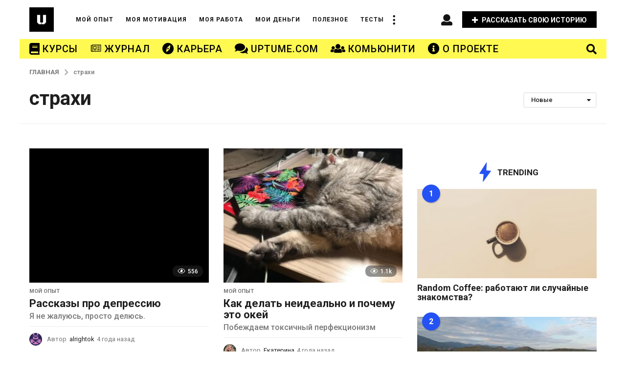

--- FILE ---
content_type: text/html; charset=UTF-8
request_url: https://uptu.community/tag/strahi/
body_size: 21468
content:
<!DOCTYPE HTML>
<html lang="ru-RU">
	<head>
		<meta charset="UTF-8">
		<meta name="viewport" content="width=device-width, initial-scale=1.0, maximum-scale=1.0, user-scalable=no">
				<style id="kirki-css-vars">:root{}</style>
	<!-- This site is optimized with the Yoast SEO plugin v15.1.1 - https://yoast.com/wordpress/plugins/seo/ -->
	<title>Архивы страхи &mdash; UP TO US</title>
	<meta name="robots" content="noindex, follow" />
	<meta property="og:locale" content="ru_RU" />
	<meta property="og:type" content="article" />
	<meta property="og:title" content="Архивы страхи &mdash; UP TO US" />
	<meta property="og:url" content="https://uptu.community/tag/strahi/" />
	<meta property="og:site_name" content="UP TO US" />
	<meta name="twitter:card" content="summary_large_image" />
	<script type="application/ld+json" class="yoast-schema-graph">{"@context":"https://schema.org","@graph":[{"@type":"Organization","@id":"https://uptu.community/#organization","name":"UP TO ONE","url":"https://uptu.community/","sameAs":[],"logo":{"@type":"ImageObject","@id":"https://uptu.community/#logo","inLanguage":"ru-RU","url":"https://uptu.community/wp-content/uploads/2020/02/U-64.jpg","width":500,"height":500,"caption":"UP TO ONE"},"image":{"@id":"https://uptu.community/#logo"}},{"@type":"WebSite","@id":"https://uptu.community/#website","url":"https://uptu.community/","name":"UP TO US","description":"\u0441\u043e\u043e\u0431\u0449\u0435\u0441\u0442\u0432\u043e \u043a\u0430\u0440\u044c\u0435\u0440\u043d\u043e\u0433\u043e \u043f\u0440\u043e\u0435\u043a\u0442\u0430 up to me","publisher":{"@id":"https://uptu.community/#organization"},"potentialAction":[{"@type":"SearchAction","target":"https://uptu.community/?s={search_term_string}","query-input":"required name=search_term_string"}],"inLanguage":"ru-RU"},{"@type":"CollectionPage","@id":"https://uptu.community/tag/strahi/#webpage","url":"https://uptu.community/tag/strahi/","name":"\u0410\u0440\u0445\u0438\u0432\u044b \u0441\u0442\u0440\u0430\u0445\u0438 &mdash; UP TO US","isPartOf":{"@id":"https://uptu.community/#website"},"inLanguage":"ru-RU","potentialAction":[{"@type":"ReadAction","target":["https://uptu.community/tag/strahi/"]}]}]}</script>
	<!-- / Yoast SEO plugin. -->


<link rel='dns-prefetch' href='//s.w.org' />
<link rel="alternate" type="application/rss+xml" title="UP TO US &raquo; Лента" href="https://uptu.community/feed/" />
<link rel="alternate" type="application/rss+xml" title="UP TO US &raquo; Лента метки страхи" href="https://uptu.community/tag/strahi/feed/" />
		<script type="text/javascript">
			window._wpemojiSettings = {"baseUrl":"https:\/\/s.w.org\/images\/core\/emoji\/12.0.0-1\/72x72\/","ext":".png","svgUrl":"https:\/\/s.w.org\/images\/core\/emoji\/12.0.0-1\/svg\/","svgExt":".svg","source":{"concatemoji":"https:\/\/uptu.community\/wp-includes\/js\/wp-emoji-release.min.js?ver=5.4.18"}};
			/*! This file is auto-generated */
			!function(e,a,t){var n,r,o,i=a.createElement("canvas"),p=i.getContext&&i.getContext("2d");function s(e,t){var a=String.fromCharCode;p.clearRect(0,0,i.width,i.height),p.fillText(a.apply(this,e),0,0);e=i.toDataURL();return p.clearRect(0,0,i.width,i.height),p.fillText(a.apply(this,t),0,0),e===i.toDataURL()}function c(e){var t=a.createElement("script");t.src=e,t.defer=t.type="text/javascript",a.getElementsByTagName("head")[0].appendChild(t)}for(o=Array("flag","emoji"),t.supports={everything:!0,everythingExceptFlag:!0},r=0;r<o.length;r++)t.supports[o[r]]=function(e){if(!p||!p.fillText)return!1;switch(p.textBaseline="top",p.font="600 32px Arial",e){case"flag":return s([127987,65039,8205,9895,65039],[127987,65039,8203,9895,65039])?!1:!s([55356,56826,55356,56819],[55356,56826,8203,55356,56819])&&!s([55356,57332,56128,56423,56128,56418,56128,56421,56128,56430,56128,56423,56128,56447],[55356,57332,8203,56128,56423,8203,56128,56418,8203,56128,56421,8203,56128,56430,8203,56128,56423,8203,56128,56447]);case"emoji":return!s([55357,56424,55356,57342,8205,55358,56605,8205,55357,56424,55356,57340],[55357,56424,55356,57342,8203,55358,56605,8203,55357,56424,55356,57340])}return!1}(o[r]),t.supports.everything=t.supports.everything&&t.supports[o[r]],"flag"!==o[r]&&(t.supports.everythingExceptFlag=t.supports.everythingExceptFlag&&t.supports[o[r]]);t.supports.everythingExceptFlag=t.supports.everythingExceptFlag&&!t.supports.flag,t.DOMReady=!1,t.readyCallback=function(){t.DOMReady=!0},t.supports.everything||(n=function(){t.readyCallback()},a.addEventListener?(a.addEventListener("DOMContentLoaded",n,!1),e.addEventListener("load",n,!1)):(e.attachEvent("onload",n),a.attachEvent("onreadystatechange",function(){"complete"===a.readyState&&t.readyCallback()})),(n=t.source||{}).concatemoji?c(n.concatemoji):n.wpemoji&&n.twemoji&&(c(n.twemoji),c(n.wpemoji)))}(window,document,window._wpemojiSettings);
		</script>
		<!-- uptu.community is managing ads with Advanced Ads --><script id="commu-ready">
			window.advanced_ads_ready=function(e,a){a=a||"complete";var d=function(e){return"interactive"===a?"loading"!==e:"complete"===e};d(document.readyState)?e():document.addEventListener("readystatechange",(function(a){d(a.target.readyState)&&e()}),{once:"interactive"===a})},window.advanced_ads_ready_queue=window.advanced_ads_ready_queue||[];		</script>
		<style type="text/css">
img.wp-smiley,
img.emoji {
	display: inline !important;
	border: none !important;
	box-shadow: none !important;
	height: 1em !important;
	width: 1em !important;
	margin: 0 .07em !important;
	vertical-align: -0.1em !important;
	background: none !important;
	padding: 0 !important;
}
</style>
	<link rel='stylesheet' id='wp-block-library-css'  href='https://uptu.community/wp-includes/css/dist/block-library/style.min.css?ver=5.4.18' type='text/css' media='all' />
<link rel='stylesheet' id='bp-member-block-css'  href='https://uptu.community/wp-content/plugins/buddypress/bp-members/css/blocks/member.min.css?ver=6.0.0' type='text/css' media='all' />
<link rel='stylesheet' id='bp-parent-css-css'  href='https://uptu.community/wp-content/themes/boombox/buddypress/css/buddypress.min.css?ver=2.5.8' type='text/css' media='screen' />
<link rel='stylesheet' id='wsl-widget-css'  href='https://uptu.community/wp-content/plugins/wordpress-social-login/assets/css/style.css?ver=5.4.18' type='text/css' media='all' />
<link rel='stylesheet' id='boombox-styles-min-css'  href='https://uptu.community/wp-content/themes/boombox/js/plugins/plugins.min.css?ver=2.5.8' type='text/css' media='all' />
<link rel='stylesheet' id='boombox-icomoon-style-css'  href='https://uptu.community/wp-content/themes/boombox/fonts/icon-fonts/icomoon/icons.min.css?ver=2.5.8' type='text/css' media='all' />
<link rel='stylesheet' id='boombox-primary-style-css'  href='https://uptu.community/wp-content/themes/boombox/css/style.min.css?ver=2.5.8' type='text/css' media='all' />
<style id='boombox-primary-style-inline-css' type='text/css'>

		/* -- Mobile Header -- */
		.bb-header.header-mobile .header-row {
			background-color: #ffffff;
			color: #131313;
		}
		/* If you need to specify different color for bottom/top header, use this code */
		.bb-header.header-mobile.g-style .header-c {
			color: #131313;
		}
		/* Mobile header breakpoint */
		@media (min-width: 992px) {
			.bb-show-desktop-header {
			  display: block;
			}
			.bb-show-mobile-header {
			  display: none;
			}
		}
	
		/* --site title color */
		.branding h1 {
		  color: #ffffff;
		}
	
		/* -top */
		.bb-header.header-desktop .top-header {
		  background-color: #ffffff;
		}
	
		.bb-header.header-desktop .top-header .bb-header-icon:hover,
		.bb-header.header-desktop .top-header  .bb-header-icon.active,
		.bb-header.header-desktop .top-header .main-navigation > ul > li:hover,
		.bb-header.header-desktop .top-header .main-navigation > ul > li.current-menu-item > a {
		  color: #2452f4;
		}
	
		/* --top pattern */
		.bb-header.header-desktop .top-header svg {
		  fill: #ffffff;
		}
	
		/* --top text color */
		.bb-header.header-desktop .top-header {
		  color: #131313;
		}
	
		.bb-header.header-desktop .top-header .create-post {
		  background-color: #000000;
		}
	
		/* --top button color */
		.bb-header.header-desktop .top-header .create-post {
		  color: #ffffff;
		}
		
		/* --top Typography */
		.bb-header.header-desktop .top-header .main-navigation {
			font-family: Roboto,sans-serif;
			font-size: 12px;
			font-style : normal;
			font-weight: 700;
			letter-spacing: 1px;
			text-transform: capitalize;
		}
		
		.bb-header.header-desktop .top-header .main-navigation .sub-menu {
			font-family: Roboto,sans-serif;
			font-size: 14px;
			font-style : normal;
			font-weight: 400;
			letter-spacing: 0px;
			text-transform: none;
		}
	
		.bb-header.header-desktop .bottom-header .bb-header-icon:hover,
		.bb-header.header-desktop .bottom-header .bb-header-icon.active,
		.bb-header.header-desktop .bottom-header .main-navigation > ul > li:hover,
		.bb-header.header-desktop .bottom-header .main-navigation > ul > li.current-menu-item > a,
		.bb-header.header-desktop .bottom-header .main-navigation > ul > li.current-menu-item > .dropdown-toggle {
		  color: #2452f4;
		}
	
		/* -bottom */
		.bb-header.header-desktop .bottom-header {
		  background-color: #fff951;
		}
	
		.bb-header.header-desktop .bottom-header svg {
		  fill: #fff951;
		}
	
		/* --bottom text color */
		.bb-header.header-desktop .bottom-header {
		  color: #000000;
		}
	
		.bb-header.header-desktop .bottom-header .main-navigation ul li:before,
		.bb-header.header-desktop .bottom-header .account-box .user:after,
		.bb-header.header-desktop .bottom-header .create-post:before,
		.bb-header.header-desktop .bottom-header .menu-button:after {
		  border-color: #000000;
		}
	
		.bb-header.header-desktop .bottom-header .create-post {
		  background-color: #000000;
		}
	
		/* --bottom button color */
		.bb-header.header-desktop .create-post {
		  color: #ffffff;
		}
		
		/* --bottom Typography */
		.bb-header.header-desktop .bottom-header .main-navigation {
			font-family: Roboto,sans-serif;
			font-size: 20px;
			font-style : normal;
			font-weight: 500;
			letter-spacing: 1px;
			text-transform: uppercase;
		}
		
		.bb-header.header-desktop .bottom-header .main-navigation .sub-menu {
			font-family: Roboto,sans-serif;
			font-size: 14px;
			font-style : normal;
			font-weight: 400;
			letter-spacing: 0px;
			text-transform: none;
		}

		/* -- Logo Margin for Desktop */
		.bb-header.header-desktop .branding {
			margin-top: 15px;
			margin-bottom: 15px;
		}
		/* -- Logo Margin for Mobile */
		.bb-header.header-mobile .branding {
			margin-top: 5px;
			margin-bottom: 5px;
		}
		

		/* Custom Footer Styles */
	
		/* -top */
		.footer {
		  background-color: #1f1f1f;
		}
	
		.footer .footer-top svg {
		  fill: #1f1f1f;
		}
	
		.footer .footer-bottom svg {
		  fill: #131313;
		}
	
		/* -primary color */
		/* --primary bg */
		#footer .cat-item.current-cat a,
		#footer .widget_mc4wp_form_widget:before,#footer .widget_create_post:before,
		#footer .cat-item a:hover,
		#footer button[type="submit"],
		#footer input[type="submit"],
		#footer .bb-btn, #footer .bnt.primary {
		  background-color: #ffe400;
		}
	
		/* --primary text */
		#footer .widget_mc4wp_form_widget:before,#footer .widget_create_post:before,
		#footer button[type="submit"],
		#footer input[type="submit"],
		#footer .bb-btn, #footer .bb-bnt-primary {
		  color: #000000;
		}
	
		/* --primary hover */
		#footer a:hover {
		  color: #ffe400;
		}
	
		#footer .widget_categories ul li a:hover,
		#footer .widget_archive ul li a:hover,
		#footer .widget_pages ul li a:hover,
		#footer .widget_meta ul li a:hover,
		#footer .widget_nav_menu ul li a:hover {
		  background-color: #ffe400;
		  color: #000000;
		}
	
		#footer .slick-dots li.slick-active button:before,
		#footer .widget_tag_cloud a:hover {
		  border-color:#ffe400;
		}
	
		/* -heading color */
		#footer .bb-featured-strip .item .title,
		#footer .slick-dots li button:before,
		#footer h1,#footer h2,#footer h3,#footer h4, #footer h5,#footer h6,
		#footer .widget-title {
		  color: #ffffff;
		}
	
		/* -text color */
		#footer,
		#footer .widget_recent_comments .recentcomments .comment-author-link,
		#footer .widget_recent_comments .recentcomments a,
		#footer .byline, #footer .posted-on,
		#footer .widget_nav_menu ul li,
		#footer .widget_categories ul li,
		#footer .widget_archive ul li,
		#footer .widget_pages ul li,
		#footer .widget_meta ul li {
		  color: #ffffff;
		}
		#footer .widget_tag_cloud  a, #footer select, #footer textarea, #footer input[type="tel"], #footer input[type="text"], #footer input[type="number"], #footer input[type="date"], #footer input[type="time"], #footer input[type="url"], #footer input[type="email"], #footer input[type="search"],#footer input[type="password"],
		#footer .widget_mc4wp_form_widget:after, #footer .widget_create_post:after {
			border-color: #ffffff;
		}
	
		#footer .widget_categories ul li a,
		#footer .widget_archive ul li a,
		#footer .widget_pages ul li a,
		#footer .widget_meta ul li a,
		#footer .widget_nav_menu ul li a,
		#footer .widget_tag_cloud a {
		  color: #ffffff;
		}
	
		/* -bottom */
		/* --text  color */
		#footer .footer-bottom {
		  background-color: #131313;
		  color: #ffffff;
		}
	
		/* --text  hover */
		#footer .footer-bottom a:hover {
		  color: #fff951;
		}
/* - Page header - */

	/* -body bg color */
	body,.bb-post-gallery-content .bb-gl-header {
	    background-color: #ffffff;
	}
	.bb-cards-view .bb-post-single.style5 .site-main, .bb-cards-view .bb-post-single.style6 .container-inner {
		background-color: #ffffff;
	}
	
	.branding .site-title {
		font-family: -apple-system, BlinkMacSystemFont, "Segoe UI", Roboto, Oxygen-Sans, Ubuntu, Cantarell, "Helvetica Neue", sans-serif;
		font-weight:400;
		font-style:normal;
	}

	#background-image {
		background-size:cover;
	}

	/* -Font sizes */
	.widget-title {
		font-size: 17px;
	}
	body {
	    font-size: 20px;
	}
	@media screen and (min-width: 992px) {
		html {
			font-size: 20px;
		}
		.bb-post-single .s-post-title {
	    	font-size: 45px;
		}
	}

	/* -content bg color */
	.page-wrapper,
	#main,
	.bb-cards-view .bb-card-item,
	.bb-cards-view .widget_mc4wp_form_widget:after,
	.bb-cards-view .widget_create_post:after,
	.light-modal .modal-body,.light-modal,
	.bb-toggle .bb-header-dropdown.toggle-content,
	.bb-header.header-desktop .main-navigation .sub-menu,
	.bb-post-share-box .post-share-count,
	.bb-post-rating a,.comment-respond input[type=text], .comment-respond textarea, .comment-respond #commentform textarea#comment,
	.bb-fixed-pagination .page,.bb-fixed-pagination .pg-content,
	.bb-floating-navbar .floating-navbar-inner,
	.bb-featured-strip .bb-arrow-next, .bb-featured-strip .bb-arrow-prev,
	.bb-mobile-navigation,
	.mejs-container,.bb-post-gallery-content,
	.bb-dropdown .dropdown-toggle, .bb-dropdown .dropdown-content,
	.bb-stretched-view .bb-post-single.style5 .site-main, .bb-stretched-view .bb-post-single.style6 .container-inner,
	.bb-boxed-view .bb-post-single.style5 .site-main, .bb-boxed-view .bb-post-single.style6 .container-inner,
	.bb-advertisement.bb-sticky-bottom-area .bb-sticky-btm-el {
	  background-color: #ffffff;
	  border-color: #ffffff;
	}
	/* Temp Color: will be option in future */
	.bb-header.header-mobile.g-style .header-c {
		background: #ffffff;
	}
	.bb-header-navigation .main-navigation .sub-menu:before,
	.bb-toggle .toggle-content.bb-header-dropdown:before {
	    border-color: transparent transparent #ffffff;
	}
	select, .bb-form-block input, .bb-form-block select, .bb-form-block textarea,
	.bb-author-vcard .author {
		background-color: #ffffff;
	}
	.bb-tabs .tabs-menu .count {
	  color: #ffffff;
	}

	/* -page width */
	.page-wrapper {
	  width: 1200px;
	}

	/* -primary color */
	/* --primary color for bg */
	.mark, mark,.box_list,
	.bb-tooltip:before,
	.bb-text-highlight.primary-color,
	#comments .nav-links a,
	.light-modal .modal-close,
	.quiz_row:hover,
	.progress-bar-success,
	.onoffswitch,.onoffswitch2,
	.widget_nav_menu ul li a:hover,
	.widget_categories ul li a:hover,
	.widget_archive ul li a:hover,
	.widget_pages ul li a:hover,
	.widget_meta ul li a:hover,
	.widget_mc4wp_form_widget:before,.widget_create_post:before,
	.widget_calendar table th a,
	.widget_calendar table td a,
	.go-top, .bb-affiliate-content .item-url,
	.bb-mobile-navigation .close,
	.bb-wp-pagination .page-numbers.next, .bb-wp-pagination .page-numbers.prev,
	.navigation.pagination .page-numbers.next, .navigation.pagination .page-numbers.prev,
	.bb-next-prev-pagination .page-link,
	.bb-next-pagination .page-link,
	.bb-post-share-box .post-share-count,
	.cat-item.current-cat a,
	.cat-item a:hover,
	.bb-fixed-pagination .page:hover .pg-arrow,
	button[type="submit"],
	input[type="submit"],
	.bb-btn.bb-btn-primary,.bb-btn.bb-btn-primary:hover,
	blockquote:before,.bb-btn.bb-btn-primary-outline:hover,.bb-post-gallery-content .bb-gl-meta .bb-gl-arrow,
	hr.primary-color,
	.bb-bg-primary, .bb-bg-primary.bb-btn,
	.bb-sticky-btm .btn-close {
	  background-color: #2452f4;
	}
	.bb-tooltip:after,
	hr.bb-line-dashed.primary-color, hr.bb-line-dotted.primary-color {
		border-top-color:#2452f4;
	}

	/* --primary text */
	.mark, mark,
	.bb-tooltip:before,
	.bb-wp-pagination .page-numbers.next, .bb-wp-pagination .page-numbers.prev,
	.navigation.pagination .page-numbers.next, .navigation.pagination .page-numbers.prev,
	.bb-text-highlight.primary-color,
	#comments .nav-links a,
	.light-modal .modal-close,
	.sr-only,.box_list,
	.quiz_row:hover, .bb-affiliate-content .item-url,
	.onoffswitch,.onoffswitch2,
	.bb-next-prev-pagination .page-link,
	.bb-next-pagination .page-link,
	.widget_nav_menu ul li a:hover,
	.widget_categories ul li a:hover,
	.widget_archive ul li a:hover,
	.widget_pages ul li a:hover,
	.widget_meta ul li a:hover,
	.cat-item.current-cat a,
	.widget_mc4wp_form_widget:before,.widget_create_post:before,
	.go-top,
	.widget_calendar table th a,
	.widget_calendar table td a,
	.bb-mobile-navigation .close,
	.bb-post-share-box .post-share-count,
	.bb-fixed-pagination .page:hover .pg-arrow,
	button[type="submit"],
	input[type="submit"],
	.bb-btn.bb-btn-primary,.bb-btn.bb-btn-primary:hover,.bb-btn.bb-btn-primary-outline:hover,
	blockquote:before,.bb-post-gallery-content .bb-gl-meta .bb-gl-arrow,
	.bb-bg-primary,
	.bb-sticky-btm .btn-close {
	  color: #ffffff;
	}

	/* -primary color */
	/* --primary color for text */
	#cancel-comment-reply-link,
	.bb-affiliate-content .price:before,
	.bb-header-navigation .main-navigation > ul .sub-menu li:hover > a,
	.bb-header-navigation .main-navigation > ul .sub-menu li.current-menu-item a,
	.bb-header-navigation .more-navigation .section-navigation ul li:hover a,
	.bb-mobile-navigation .main-navigation li a:hover,.bb-mobile-navigation .main-navigation>ul>li .sub-menu li a:hover,
	.bb-mobile-navigation .main-navigation li.current-menu-item > a, .bb-mobile-navigation .main-navigation .sub-menu li.current-menu-item > a,
	.bb-mobile-navigation .main-navigation li.current-menu-item > .dropdown-toggle, .bb-mobile-navigation .main-navigation .sub-menu li.current-menu-item > .dropdown-toggle,
	.single.nsfw-post .bb-post-single .nsfw-post h3,
	.sticky .post-thumbnail:after,
	.entry-no-lg,
	.entry-title:hover a,
	.post-types .item:hover .bb-icon,
	.bb-text-dropcap.primary-color,
	.bb-btn-primary-outline,
	.bb-btn-link:hover,
	.bb-btn-link,#comments .bypostauthor > .comment-body .vcard .fn,
	.more-link:hover,
	.widget_bb-side-navigation .menu-item.menu-item-icon .bb-icon,
	.bb-post-nav .nsfw-post h3,
	.post-thumbnail .nsfw-post h3,
	.bb-price-block .current-price:before, .bb-price-block ins:before, .bb-price-block .amount:before, .product_list_widget ins .amount:before {
	  color: #2452f4;
	}

	.post-types .item:hover,
	.more-load-button button:hover,
	.bb-btn-primary-outline,.bb-btn-primary:hover,
	.widget_tag_cloud .tagcloud a:hover {
	  border-color: #2452f4;
	}

	.bb-tabs .tabs-menu li.active:before  {
		background-color: #2452f4;
	}

	/* -link color */
	a,.bb-timing-block .timing-seconds {
	  color:#2452f4
	}

	/* - base text color */
	body, html,
	.widget_recent_comments .recentcomments .comment-author-link,.widget_recent_comments .recentcomments a,
	.bb-header.header-desktop .main-navigation .sub-menu,
	.bb-header-dropdown.toggle-content,.comment-respond input[type=text], .comment-respond textarea,
	.featured-strip .slick-dots li button:before,
	.more-load-button button,.comment-vote .count,
	.bb-mobile-navigation .bb-header-search .search-submit,
	#comments .comment .comment-body .comment-content small .dropdown-toggle,
	.byline a,.byline .author-name,
	.bb-featured-strip .bb-arrow-next, .bb-featured-strip .bb-arrow-prev,
	.bb-price-block, .bb-price-block > .amount, .bb-price-block ins .amount,
	.bb-dropdown .dropdown-content a,
	.bb-author-vcard .auth-references a,
	.light-modal,
    .bb-author-vcard-mini .auth-url,
	.bb-post-gallery-content .bb-gl-meta .bb-gl-pagination b,
	 .bb-post-gallery-content.bb-mode-slide .bb-mode-switcher[data-mode=slide],
	 .bb-post-gallery-content.bb-mode-grid .bb-mode-switcher[data-mode=grid]{
	  color: #1f1f1f;
	}

	/* --heading text color */
	#comments .vcard .fn,
	.bb-fixed-pagination .page .pg-title,
	.more_items_x legend, .more_items legend, .more_items_glow,
	h1, h2, h3, h4, h5, h6 {
	  color: #1f1f1f;
	}
	.bb-tabs .tabs-menu li.active, .bb-tabs .tabs-menu li.active {
	  border-color: #1f1f1f;
	}
	.bb-tabs .tabs-menu .count {
	  background-color: #1f1f1f;
	}

	/* --secondary text color */
	s, strike, del,label,#comments .pingback .comment-body .comment-content, #comments .comment .comment-body .comment-content,
	#TB_ajaxWindowTitle,
	.bb-affiliate-content .price .old-price,
	.bb-header-navigation .more-navigation .sections-header,
	.bb-mobile-navigation .more-menu .more-menu-body .sections-header,
	.bb-post-share-box .bb-post-rating .count .text:after,
	.inline-popup .intro,.comment-vote a .bb-icon,
	.authentication .intro,.widget_recent_comments .recentcomments,
	.post-types .item .bb-icon,
	.bb-post-rating a,.post-thumbnail .thumbnail-caption,
	table thead th, table tfoot th, .bb-post-share-box .mobile-info,
	.widget_create_post .text,
	.widget_footer .text,
	.bb-author-vcard .author-info,.bb-author-vcard .auth-byline,
	.wp-caption .wp-caption-text, .wp-caption-dd,
	#comments .comments-title span,
	#comments .comment-notes,
	#comments .comment-metadata,
	.short-info .create-post .text,
	.bb-cat-links,
	.widget_bb-side-navigation .menu-item.menu-item-has-children .dropdown-toggle,
	.bb-post-meta .post-comments,.entry-sub-title,
	.bb-page-header .page-subtitle,
	.widget_bb-side-navigation .bb-widget-title,
	.bb-price-block .old-price,.bb-price-block del .amount,
	.widget_recent_comments .recentcomments,
	.bb-post-gallery-content .bb-gl-mode-switcher,
    .bb-author-vcard-mini .auth-byline, .bb-author-vcard-mini .auth-posted-on, .bb-author-vcard-mini .auth-title,
	.s-post-meta .post-comments,
	.bb-sec-label,
	.bb-breadcrumb.clr-style1, .bb-breadcrumb.clr-style1 a {
	  color: #777777;
	}

	::-webkit-input-placeholder {
	  color: #777777;
	}

	:-moz-placeholder {
	  color: #777777;
	}

	:-ms-input-placeholder {
	  color: #777777;
	}

	/* -font family */
	/* --base font family */
	body, html,
	#cancel-comment-reply-link,
	#comments .comments-title span {
	  font-family: -apple-system, BlinkMacSystemFont, "Segoe UI", Roboto, Oxygen-Sans, Ubuntu, Cantarell, "Helvetica Neue", sans-serif;
	}

	/* --Post heading font family */
	.entry-title {
	 font-family: -apple-system, BlinkMacSystemFont, "Segoe UI", Roboto, Oxygen-Sans, Ubuntu, Cantarell, "Helvetica Neue", sans-serif;
	}

	/* --secondary font family */
	.bb-wp-pagination,.navigation.pagination,
	.comments-area h3,[class*=" mashicon-"] .text, [class^=mashicon-] .text,
	.entry-no-lg,
	.bb-reaction-box .title, .bb-reaction-box .reaction-item .reaction-vote-btn,
	#comments .comments-title, #comments .comment-reply-title,
	.bb-page-header .bb-trending-navigation ul li a,
	.widget-title,
	.bb-badge .text,.post-number,
	.more_items_x legend, .more_items legend, .more_items_glow,
	section.error-404 .text,
	.inline-popup .title,
	.authentication .title,
	.bb-other-posts .title,
	.bb-post-share-box h2,
	.bb-page-header h1 {
	  font-family: -apple-system, BlinkMacSystemFont, "Segoe UI", Roboto, Oxygen-Sans, Ubuntu, Cantarell, "Helvetica Neue", sans-serif;
	}

	/* -border-color */
	.bb-page-header .container-bg, .bb-page-header.boxed.has-bg .container-bg,
	.bb-header-navigation .main-navigation .sub-menu,
	.bb-header-navigation .more-navigation .more-menu-header,
	.bb-header-navigation .more-navigation .more-menu-footer,
	.bb-mobile-navigation .more-menu .bb-badge-list,
	.bb-mobile-navigation .main-navigation,
	.bb-mobile-navigation .more-menu-body,
	.spinner-pulse,
	.bb-border-thumb,#comments .pingback, #comments .comment,
	.more-load-button button,
	.bb-post-rating .count .bb-icon,
	.quiz_row,.bb-post-collection .post-items .post-item .post-author-meta, .post-grid .page .post-author-meta, .post-list .post .post-author-meta, .post-list .page .post-author-meta,.post-list.standard .post footer,
	.post-list.standard .entry-sub-title,
	.more-load-button:before,
	.bb-mobile-navigation .bb-header-search form,
	#TB_window .shares,
	.wp-playlist,.boombox-comments .tabs-content,
	.post-types .item,
	.bb-page-header .bb-trending-navigation,
	.widget_mc4wp_form_widget:after,.widget_create_post:after,
	.bb-post-rating .inner,
	.bb-post-rating .point-btn,
	.widget_bb-side-navigation .menu-item.menu-item-has-children>a,
	.bb-author-vcard .author, #comments .comment-list, #comments .pingback .children .comment, #comments .comment .children .comment,
	.widget_social,
	.widget_subscribe,.bb-post-nav .pg-item,
	.bb-post-nav .page,.bb-tags a,.tagcloud a,
	.bb-next-prev-pagination,
	.widget_tag_cloud .tagcloud a,
	select, textarea, input[type="tel"], input[type="text"], input[type="number"], input[type="date"], input[type="time"], input[type="url"], input[type="email"], input[type="search"], input[type="password"],
	.bb-featured-menu:before,
	.select2-container--default .select2-selection--single, .select2-container--default .select2-search--dropdown .select2-search__field, .select2-dropdown,
	.bb-bordered-block:after,
	.bb-dropdown .dropdown-toggle, .bb-dropdown .dropdown-content, .bb-dropdown .dropdown-content li,.bb-post-gallery-content .bb-gl-mode-switcher,.bb-post-gallery-content .bb-gl-mode-switcher .bb-mode-switcher:first-child,
	.bb-tabs.tabs-horizontal .tabs-menu,.mixed-list .post-item-classic footer {
	  border-color: #ececec;
	}
	hr, .bb-brand-block .brand-content:before {
	  background-color: #ececec;
	}

	/* -secondary components bg color */
	.bb-fixed-pagination .page .pg-arrow,
	.captcha-container,.comment-respond form,
	.bb-post-share-box .post-meta,
	table tbody tr:nth-child(2n+1) th,
	table tbody tr:nth-child(2n+1) td,
	.bb-reaction-box .reaction-item .reaction-bar,
	.bb-reaction-box .reaction-item .reaction-vote-btn,
	.widget_bb-side-navigation .sub-menu .menu-item.menu-item-icon .bb-icon,
	#comments .pingback .comment-body .comment-reply-link, #comments .comment .comment-body .comment-reply-link,.bb-btn, button,
	.widget_sidebar_footer,
	.bb-form-block,
	.bb-author-vcard header,.bb-post-gallery-content .bb-gl-image-text,
	.bb-wp-pagination span.current, .bb-wp-pagination a.page-numbers:not(.next):not(.prev):hover,
	.navigation.pagination span.current, .navigation.pagination a.page-numbers:not(.next):not(.prev):hover,
	.bb-dropdown .dropdown-content li.active,
	.bb-post-gallery-content .bb-gl-image-text,
	.bb-media-placeholder:before,
	.bb-source-via .s-v-itm,
	.bb-tabs .tabs-content,.bb-reading-time {
		background-color: #ffffff;
	}

	/* -secondary components text color */
	.bb-fixed-pagination .page .pg-arrow,.bb-post-share-box .post-meta,.captcha-container input,.form-captcha .refresh-captcha,#comments .pingback .comment-body .comment-reply-link, #comments .comment .comment-body .comment-reply-link,.bb-reaction-box .reaction-item .reaction-vote-btn,.bb-reaction-box .reaction-item .reaction-bar,.bb-btn,.comment-respond form,
	.bb-wp-pagination span.current, .bb-wp-pagination a.page-numbers:not(.next):not(.prev):hover,
	.navigation.pagination span.current, .navigation.pagination a.page-numbers:not(.next):not(.prev):hover,
	.widget_bb-side-navigation .sub-menu .menu-item.menu-item-icon .bb-icon,
	.widget_sidebar_footer,
	.bb-author-vcard .header-info a,.bb-author-vcard .auth-name,
	.bb-dropdown .dropdown-content li.active,
	.bb-source-via .s-v-link,.bb-reading-time {
		color:#1f1f1f;
	}
	.captcha-container input {border-color:#1f1f1f}

	/* -border-radius */
	img,video,.comment-respond form,
	.captcha-container,
	.bb-media-placeholder,
	.bb-cards-view .bb-card-item,
	.post-thumbnail .video-wrapper,
	.post-thumbnail .view-full-post,
	.bb-post-share-box .post-meta,
	.hy_plyr canvas,.bb-featured-strip .item .media,
	.quiz_row,.box_list,
	.bb-border-thumb,
	.advertisement .massage,
	[class^="mashicon-"],
	#TB_window,
	#score_modal .shares a div, #TB_window .shares a div,
	.bb-mobile-navigation .close,
	.onoffswitch-label,
	.light-modal .modal-close,
	.onoffswitch2-label,
	.post-types .item,
	.onoffswitch,.onoffswitch2,
	.bb-page-header .bb-trending-navigation ul li.active a,
	.widget_mc4wp_form_widget:after,.widget_create_post:after,
	.bb-author-vcard .author,
	.widget_sidebar_footer,
	.short-info,
	.inline-popup,
	.bb-reaction-box .reaction-item .reaction-bar,
	.bb-reaction-box .reaction-item .reaction-vote-btn,
	.bb-post-share-box .post-share-count,
	.post-thumbnail,
	.share-button,
	.bb-post-rating .inner,
	.bb-page-header.boxed.has-bg .container-bg,
	.widget_subscribe,
	.widget_social,
	.sub-menu,
	.fancybox-skin,
	.widget_tag_cloud .tagcloud a,
	.bb-tags a,.tagcloud a, .bb-header-dropdown.toggle-content,
	.authentication .button, #respond .button, .wp-social-login-provider-list .button,
	.bb-bordered-block:after,
	.wpml-ls-legacy-dropdown, .wpml-ls-legacy-dropdown a.wpml-ls-item-toggle, .wpml-ls-legacy-dropdown-click, .wpml-ls-legacy-dropdown-click a.wpml-ls-item-toggle,
	.wpml-ls-legacy-dropdown .wpml-ls-sub-menu, .wpml-ls-legacy-dropdown-click .wpml-ls-sub-menu,
	.nsfw-post,
	.light-modal .modal-body,
	.bb-featured-area .featured-media, .bb-featured-area .featured-item,
	.s-post-featured-media.boxed .featured-media-el,
	.bb-source-via .s-v-itm,
	.bb-tabs .tabs-content,
	.bb-sticky-btm .btn-close {
	  -webkit-border-radius: 0px;
	     -moz-border-radius: 0px;
	          border-radius: 0px;
	}
	.bb-featured-area .featured-header {
      border-bottom-left-radius: 0px;
      border-bottom-right-radius: 0px;
    }

	/* --border-radius for inputs, buttons */
	.form-captcha img,.go-top,
	.bb-next-prev-pagination .page-link,
	.bb-next-pagination .page-link,
	.bb-wp-pagination a,.bb-wp-pagination span,
	.navigation.pagination a,.navigation.pagination span,
	.bb-affiliate-content .affiliate-link,
	.bb-btn, input, select, .select2-container--default .select2-selection--single, textarea, button, .bb-btn, #comments  li .comment-body .comment-reply-link, .bb-header.header-desktop  .create-post,
	.bb-affiliate-content .item-url,
	.bb-btn, input, select, textarea, button, .bb-btn, #comments  li .comment-body .comment-reply-link {
	  -webkit-border-radius: 0px;
	  -moz-border-radius: 0px;
	  border-radius: 0px;
	}

	/* --border-radius social icons */
	.social.circle ul li a {
	    -webkit-border-radius: 50px;
	    -moz-border-radius: 50px;
	    border-radius: 50px;
	}
	
	/* --Featured Menu options */
	.bb-featured-menu a {
	    background-color: #ffffff;
	    color: #000000;
	    
	    -webkit-border-radius: 0px;
	  -moz-border-radius: 0px;
	  border-radius: 0px;
	}


                /* *** Buddypress Plugin *** */

                /* -link color */
                #buddypress .visibility-toggle-link {
                  color:#2452f4
                }

                /* Base Text Color */
                .buddypress.widget .item-title,
                .buddypress.widget .item-options a.selected, 
                .buddypress.widget .item-options a:hover,
                .header .account-box .notifications-list.menu ul li a, #buddypress ul.button-nav li a,
                 #buddypress #object-nav li.current>a, #buddypress #object-nav li.selected>a,
                 #buddypress #object-nav li:hover>a, #buddypress #object-nav li:hover>span,
                 #buddypress .bbp-main-nav li.current>a, #buddypress .bbp-main-nav li.selected>a,
                 #buddypress .bbp-main-nav li:hover>a, #buddypress .bbp-main-nav li:hover>span,
                 #buddypress #subnav li>a,
                 #buddypress table td a,
                 /* Pagination */
                 #buddypress .pagination-links a,
				 #buddypress .pagination-links span,
				 #buddypress .pagination a,
				 #buddypress .pagination span,
				.gfy-bp-component .pagination a,
				.gfy-bp-component .pagination span,
				.gfy-bp-component .pagination span.dots,
				 #buddypress #latest-update {
                    color: #1f1f1f;
                }
                #buddypress #object-nav ul li:before, #buddypress .bbp-main-nav ul li:before {
                	background-color: #1f1f1f;
                }

                /* Heading Text Color */
                #buddypress table th,
                #buddypress .item-header a,
                #buddypress .activity-header a,
                #buddypress .acomment-header a,
                #buddypress #invite-list label,
                #buddypress .standard-form label,
                #buddypress .standard-form legend,
                #buddypress .standard-form span.label,
                #buddypress .messages-notices .thread-from a,
                #buddypress .messages-notices .thread-info a,
                #buddypress #item-header-content .group-name,
                #buddypress #item-header-content .member-name,
                #buddypress .message-metadata a {
                    color: #1f1f1f;
                }

                /* Secondary Text Color */
                #buddypress .pagination .pag-count,
                #buddypress .notification-description a,
                #buddypress #item-header-content .group-activity,
                #buddypress #item-header-content .member-activity,
                #buddypress #register-page .field-visibility-settings-toggle, #buddypress #register-page .wp-social-login-connect-with, #buddypress .field-visibility-settings-close {
                    color: #777777;
                }

                #buddypress #register-page ::-webkit-input-placeholder, #buddypress #activate-page ::-webkit-input-placeholder {
                    color: #777777;
                }
                #buddypress #register-page ::-moz-placeholder, #buddypress #activate-page ::-moz-placeholder {
                    color: #777777;
                }
                #buddypress #register-page :-ms-input-placeholder, #buddypress #activate-page :-ms-input-placeholder {
                    color: #777777;
                }
                #buddypress #register-page :-moz-placeholder, #buddypress #activate-page :-moz-placeholder {
                    color: #777777;
                }

                #buddypress table .bbp-checkbox-check {
                	border-color: #777777;
                }

                /* Global Border Color */
                #buddypress table td,
                #buddypress table th,
                #buddypress .bbp-item-info,
                #buddypress .activity-list li,
                #buddypress .activity-meta a,
                #buddypress .acomment-options a,
                #buddypress .item-list .item-action a,
                #buddypress .bbp-radio-check,
                #buddypress .bbp-checkbox-check,
                #buddypress .standard-form .submit,
                #buddypress #invite-list li,
                #buddypress #invite-list li:first-child,

                #buddypress #blogs-list,
                #buddypress #groups-list,
                #buddypress #member-list,
                #buddypress #friend-list,
                #buddypress #admins-list,
                #buddypress #mods-list,
                #buddypress #members-list,
                #buddypress #request-list,
                #buddypress #group-list,

                #buddypress #blogs-list li,
                #buddypress #groups-list li,
                #buddypress #member-list li,
                #buddypress #friend-list li,
                #buddypress #admins-list li,
                #buddypress #mods-list li,
                #buddypress #members-list li,
                #buddypress #request-list li,
                #buddypress #group-list li,

                .buddypress.widget .item-options,
                #buddypress .vp_post_entry,
                #buddypress .vp_post_entry .col-lg-3 .entry-footer .post-edit-link,

                #buddypress #register-page .standard-form .submit,

                /* Pagination */
                #buddypress .pagination-links a,
				#buddypress .pagination-links span.current,
				#buddypress .pagination a,
				#buddypress .pagination span.current,
				.gfy-bp-component .pagination a,
				.gfy-bp-component .pagination span.current {
                    border-color: #ececec;
                }

                .bp-avatar-nav ul,
                .bp-avatar-nav ul.avatar-nav-items li.current {
                    border-color: #ececec;
                }

                .bp-avatar-nav ul.avatar-nav-items li.current {
                    background-color: #ececec;
                }

                /* -secondary components bg color */
                #buddypress .field-visibility-settings,
                table.bbp-table-responsive tbody tr:nth-child(2n+1),
                #buddypress .acomment-bubble, #buddypress .activity-bubble, #buddypress .item-bubble,
                #buddypress #latest-update,
                #buddypress #group-create-tabs li a, #buddypress #group-create-tabs li span,
                #buddypress #create-group-form #header-cover-image {
                    background-color: #ffffff;
                }
                /* Pagination */
                #buddypress .pagination-links a:hover,
				#buddypress .pagination-links span.current,
				#buddypress .pagination a:hover,
				#buddypress .pagination span.current,
				.gfy-bp-component .pagination a:hover,
				.gfy-bp-component .pagination span.current {
					background-color: #ffffff!important;
				}

				/* - Secondary components text color */
				#buddypress #group-create-tabs li a, #buddypress #group-create-tabs li span {
					color:#1f1f1f;
				}

                /* Primary Color */
                #buddypress button,
                #buddypress input[type=button],
                #buddypress input[type=reset],
                #buddypress input[type=submit],
                #buddypress ul.button-nav li.current a, #buddypress ul.button-nav li:hover a,
                #buddypress a.bp-title-button,
                #buddypress .comment-reply-link,
                #buddypress .activity-list .load-more a,
                #buddypress .activity-list .load-newest a {
                    background-color: #2452f4;
                }
                .header .account-box .notifications-list.menu ul li a:hover {
                    color: #2452f4;
                }
                .gfy-tabs .tab-menu-item.active {
                	 border-color: #2452f4;
				}

                /* Primary Text */
                #buddypress button,
                #buddypress input[type=button],
                #buddypress input[type=reset],
                #buddypress input[type=submit],
                #buddypress ul.button-nav li.current a, #buddypress ul.button-nav li:hover a,
                #buddypress a.bp-title-button,
                #buddypress .comment-reply-link,
                #buddypress .activity-list .load-more a,
                #buddypress .activity-list .load-newest a,
                #buddypress #register-page input[type=submit], #buddypress #activate-page input[type=submit],
                #buddypress ul.button-nav li.current a, #buddypress ul.button-nav li:hover a {
                    color: #ffffff;
                }

                /* -content bg color */
                #buddypress  #register-page .field-visibility-settings {
                  background-color: #ffffff;
                }

                /* -border-radius */
                #buddypress  #register-page .field-visibility-settings {
                  -webkit-border-radius: 0px;
                  -moz-border-radius: 0px;
                  border-radius: 0px;
                 }

                /* --border-radius inputs, buttons */
                #buddypress #register-page input[type=submit], #buddypress #activate-page input[type=submit] ,
                #buddypress .bb-form-block input, #buddypress .bb-form-block textarea, #buddypress .bb-form-block select {
                  -webkit-border-radius: 0px;
                  -moz-border-radius: 0px;
                  border-radius: 0px;
                }

				/* *** Gamify Plugin *** */

				/* - Border-radius - */
				.widget_gfy_leaderboard .leaderboard-item,
				.gfy-featured-author-content,.widget_gfy-featured-author .gfy-count-list .gfy-item {
				  -webkit-border-radius: 0px;
					 -moz-border-radius: 0px;
						  border-radius: 0px;
				}

				/* - Secondary components bg color - */
				.widget_gfy_leaderboard .leaderboard-item,
				.gfy-bp-achievements .achievements-wrapper .col,
				.gfy-featured-author-content,
				.gfy-popup-body .gfy-body {
					background-color: #ffffff;
				}

				/* - Secondary components text color */
				.widget_gfy_leaderboard .leaderboard-item,
				.widget_gfy-featured-author .gfy-name {
					color:#1f1f1f;
				}
				
                .widget_gfy-featured-author .gfy-cover {
				    background-color: #1f1f1f;
				}

				/* - Secondary text color - */
				.widget_gfy_leaderboard .leaderboard-item .item-number, .widget_gfy_leaderboard .leaderboard-item .item-points,
				.gfy-icon-btn, .gfy-close .gfy-icon,
				.gfy-bp-component .gfy-rank-item .rank-desc,
				.widget_gfy-featured-author .gfy-count-list .gfy-item .gfy-count-name,
				.widget_gfy-featured-author .gfy-description,
	            .widget_gfy-featured-author .gfy-social,
	            .gfy-tabs .tab-menu-item a {
				  color: #777777;
				}

				/* - Base text color - */
				.widget_gfy_leaderboard .leaderboard-item .item-title,
				.gfy-bp-achievements .achievements-wrapper .rank-level,
				.widget_gfy-featured-author .gfy-count-list .gfy-item .gfy-count,
				.gfy-tabs .tab-menu-item.active a {
				  color: #1f1f1f;
				}

				/* - Heading text color - */
				#buddypress .gfy-bp-leaderboard table a, .gfy-bp-leaderboard table a {
					color: #1f1f1f;
				}

				/* - Content bg color - */
				.gfy-popup-body,.gfy-popup-body .gfy-badge-title,
				 .widget_gfy-featured-author .gfy-count-list .gfy-item {
					background-color: #ffffff;
				}

            

		/* Custom Header Styles */
	
		/* -badge bg color */
		.reaction-item .reaction-bar .reaction-stat,
		.bb-badge .circle {
		  background-color: #ffe400;
		}
	
		.reaction-item .reaction-vote-btn:not(.disabled):hover,
		.reaction-item.voted .reaction-vote-btn {
			background-color: #ffe400 !important;
		}
	
		/* -badge text color */
		.reaction-item .reaction-vote-btn:not(.disabled):hover,
		.reaction-item.voted .reaction-vote-btn,
		.bb-badge .text {
		  color: #1f1f1f;
		}
	
		/* -category/tag bg color */
		.bb-badge.category .circle,
		.bb-badge.post_tag .circle {
		  background-color:  #6759eb;
		}
	
		/* -category/tag text color */
		.bb-badge.category .text,
		.bb-badge.post_tag .text {
		  color:  #1f1f1f;
		}
	
		/* -category/tag icon color */
		.bb-badge.category .circle i,
		.bb-badge.post_tag .circle i {
		  color:  #ffffff;
		}
	
		/* --Trending */
		.bb-badge.trending .circle,
		.bb-page-header .bb-trending-navigation ul li.active a,
		.post-number {
		  background-color: #2452f4;
		}
	
		.widget-title .bb-icon,
		.bb-trending-navigation ul li a .bb-icon, .trending-post .bb-post-single .s-post-views {
		  color: #2452f4;
		}
	
		.bb-badge.trending .circle i,
		.bb-page-header .bb-trending-navigation ul li.active a,
		.bb-page-header .bb-trending-navigation ul li.active a .bb-icon,
		.post-number {
		  color: #ffffff;
		}
	
		.bb-badge.trending .text {
			color: #1f1f1f;
		}
	
		.bb-badge.reaction-32 .circle { background-color: #ffe400; }.bb-badge.reaction-33 .circle { background-color: #ffe400; }.bb-badge.reaction-34 .circle { background-color: #ffe400; }.bb-badge.reaction-35 .circle { background-color: #ffe400; }.bb-badge.reaction-36 .circle { background-color: #ffe400; }.bb-badge.reaction-37 .circle { background-color: #ffe400; }.bb-badge.reaction-38 .circle { background-color: #ffe400; }.bb-badge.reaction-39 .circle { background-color: #ffe400; }.bb-badge.reaction-40 .circle { background-color: #ffe400; }.bb-badge.reaction-41 .circle { background-color: #ffe400; }.bb-badge.reaction-42 .circle { background-color: #ffe400; }.bb-badge.reaction-43 .circle { background-color: #ffe400; }.bb-badge.reaction-44 .circle { background-color: #ffe400; }.bb-badge.reaction-45 .circle { background-color: #ffe400; }.bb-badge.reaction-46 .circle { background-color: #ffe400; }.bb-badge.category-1 .circle { background-color: #81d742; }.bb-badge.category-74 .circle { background-color: #dd3333; }.bb-badge.category-75 .circle { background-color: #6759eb; }.bb-badge.category-76 .circle { background-color: #1e73be; }.bb-badge.post_tag-31 .circle { background-color: ; }.bb-badge.post_tag-27 .circle { background-color: ; }.bb-badge.post_tag-30 .circle { background-color: ; }.bb-badge.post_tag-29 .circle { background-color: ; }.bb-badge.post_tag-28 .circle { background-color: ; }.bb-badge.post_tag-81 .circle { background-color: #6759eb; }.bb-badge.post_tag-82 .circle { background-color: #6759eb; }.bb-badge.post_tag-83 .circle { background-color: #6759eb; }.bb-badge.post_tag-84 .circle { background-color: #6759eb; }.bb-badge.post_tag-85 .circle { background-color: #6759eb; }.bb-badge.post_tag-86 .circle { background-color: #6759eb; }.bb-badge.post_tag-87 .circle { background-color: #6759eb; }.bb-badge.post_tag-88 .circle { background-color: #6759eb; }.bb-badge.post_tag-89 .circle { background-color: #6759eb; }.bb-badge.post_tag-90 .circle { background-color: #6759eb; }.bb-badge.post_tag-91 .circle { background-color: #6759eb; }.bb-badge.post_tag-92 .circle { background-color: #6759eb; }.bb-badge.post_tag-93 .circle { background-color: #6759eb; }.bb-badge.post_tag-95 .circle { background-color: #6759eb; }.bb-badge.post_tag-96 .circle { background-color: #6759eb; }.bb-badge.post_tag-97 .circle { background-color: #6759eb; }.bb-badge.post_tag-98 .circle { background-color: #6759eb; }.bb-badge.post_tag-99 .circle { background-color: #6759eb; }.bb-badge.post_tag-107 .circle { background-color: #6759eb; }.bb-badge.post_tag-108 .circle { background-color: #6759eb; }.bb-badge.post_tag-109 .circle { background-color: #6759eb; }.bb-badge.post_tag-123 .circle { background-color: #6759eb; }.bb-badge.post_tag-124 .circle { background-color: #6759eb; }.bb-badge.post_tag-129 .circle { background-color: #6759eb; }.bb-badge.post_tag-192 .circle { background-color: #6759eb; }.bb-badge.post_tag-193 .circle { background-color: #6759eb; }.bb-badge.post_tag-217 .circle { background-color: #6759eb; }.bb-badge.post_tag-218 .circle { background-color: #6759eb; }.bb-badge.post_tag-225 .circle { background-color: #6759eb; }.bb-badge.post_tag-234 .circle { background-color: #6759eb; }.bb-badge.post_tag-235 .circle { background-color: #6759eb; }.bb-badge.post_tag-266 .circle { background-color: #6759eb; }.bb-badge.post_tag-267 .circle { background-color: #6759eb; }.bb-badge.post_tag-268 .circle { background-color: #6759eb; }.bb-badge.post_tag-297 .circle { background-color: #6759eb; }.bb-badge.post_tag-299 .circle { background-color: #6759eb; }.bb-badge.category-300 .circle { background-color: #6759eb; }.bb-badge.post_tag-307 .circle { background-color: #6759eb; }.bb-badge.category-335 .circle { background-color: #6759eb; }.bb-badge.post_tag-343 .circle { background-color: #6759eb; }.bb-badge.post_tag-349 .circle { background-color: #6759eb; }.bb-badge.post_tag-352 .circle { background-color: #6759eb; }.bb-badge.post_tag-355 .circle { background-color: #6759eb; }.bb-badge.post_tag-357 .circle { background-color: #6759eb; }.bb-badge.post_tag-363 .circle { background-color: #6759eb; }.bb-badge.post_tag-364 .circle { background-color: #6759eb; }.bb-badge.post_tag-366 .circle { background-color: #6759eb; }.bb-badge.post_tag-372 .circle { background-color: #6759eb; }.bb-badge.post_tag-373 .circle { background-color: #6759eb; }.bb-badge.post_tag-376 .circle { background-color: #6759eb; }.bb-badge.post_tag-377 .circle { background-color: #6759eb; }.bb-badge.post_tag-378 .circle { background-color: #6759eb; }.bb-badge.category-380 .circle { background-color: #6759eb; }.bb-badge.category-382 .circle { background-color: #6759eb; }.bb-badge.post_tag-386 .circle { background-color: #6759eb; }.bb-badge.post_tag-394 .circle { background-color: #6759eb; }.bb-badge.post_tag-406 .circle { background-color: #6759eb; }.bb-badge.post_tag-424 .circle { background-color: #6759eb; }.bb-badge.post_tag-446 .circle { background-color: #6759eb; }.bb-badge.post_tag-447 .circle { background-color: #6759eb; }.bb-badge.category-497 .circle { background-color: #6759eb; }.bb-badge.category-531 .circle { background-color: #6759eb; }
	
</style>
<script type='text/javascript' src='https://uptu.community/wp-includes/js/jquery/jquery.js?ver=1.12.4-wp'></script>
<script type='text/javascript' src='https://uptu.community/wp-includes/js/jquery/jquery-migrate.min.js?ver=1.4.1'></script>
<script type='text/javascript'>
/* <![CDATA[ */
var BP_Confirm = {"are_you_sure":"\u0412\u044b \u0443\u0432\u0435\u0440\u0435\u043d\u044b?"};
/* ]]> */
</script>
<script type='text/javascript' src='https://uptu.community/wp-content/plugins/buddypress/bp-core/js/confirm.min.js?ver=6.0.0'></script>
<script type='text/javascript' src='https://uptu.community/wp-content/plugins/buddypress/bp-core/js/widget-members.min.js?ver=6.0.0'></script>
<script type='text/javascript' src='https://uptu.community/wp-content/plugins/buddypress/bp-core/js/jquery-query.min.js?ver=6.0.0'></script>
<script type='text/javascript' src='https://uptu.community/wp-content/plugins/buddypress/bp-core/js/vendor/jquery-cookie.min.js?ver=6.0.0'></script>
<script type='text/javascript' src='https://uptu.community/wp-content/plugins/buddypress/bp-core/js/vendor/jquery-scroll-to.min.js?ver=6.0.0'></script>
<link rel='https://api.w.org/' href='https://uptu.community/wp-json/' />
<link rel="EditURI" type="application/rsd+xml" title="RSD" href="https://uptu.community/xmlrpc.php?rsd" />
<link rel="wlwmanifest" type="application/wlwmanifest+xml" href="https://uptu.community/wp-includes/wlwmanifest.xml" /> 
<meta name="generator" content="WordPress 5.4.18" />

			<!-- Global site tag (gtag.js) - Google Analytics -->
			<script async src="https://www.googletagmanager.com/gtag/js?id=UA-131436997-1"></script>
			<script>
				window.dataLayer = window.dataLayer || [];
				function gtag(){dataLayer.push(arguments);}
				gtag('js', new Date());
				gtag( 'config', 'UA-131436997-1' );
			</script>

			
	<script type="text/javascript">var ajaxurl = 'https://uptu.community/wp-admin/admin-ajax.php';</script>

<link rel="icon" href="https://uptu.community/wp-content/uploads/2018/11/U-75-150x150.jpg" sizes="32x32" />
<link rel="icon" href="https://uptu.community/wp-content/uploads/2018/11/U-75-300x300.jpg" sizes="192x192" />
<link rel="apple-touch-icon" href="https://uptu.community/wp-content/uploads/2018/11/U-75-300x300.jpg" />
<meta name="msapplication-TileImage" content="https://uptu.community/wp-content/uploads/2018/11/U-75-300x300.jpg" />
		<style type="text/css" id="wp-custom-css">
			/*
You can add your own CSS here.

Click the help icon above to learn more.
*/
.h1, .h2, .h3, .h4, .h5, .h6, h1, h2, h3, h4, h5, h6,.widget-title {
    font-weight: 600;
}
.author header { background-color:#1f1f1f; color:#f5f5f5; border-top-right-radius: 5px; border-top-left-radius: 5px; } .author header span { color:#f5f5f5; } .author header a.website-url { color:#f5f5f5; }

.author header .social a:before {color:#ffe400;}



.top-badge-list .badge-list .badge .text {
    font-size: 11px;
    font-weight: 600;
	color:#666;
}
.post div.avatar {
    width: 33px;
}

.entry-header .entry-sub-title {
    font-size: 16px;
    line-height: 1.25em;
	  font-weight:500;
}
.entry-header h2 {
    font-size: 22px;
}		</style>
			</head>

	<body class="bp-legacy archive tag tag-strahi tag-514 one-sidebar sidebar-1_3 right-sidebar has-full-post-button badge-face-text badges-outside-right bb-boxed-view aa-prefix-commu- no-js">

		
	<div id="mobile-nav-bg"></div>
	<div id="mobile-navigation" class="bb-mobile-navigation">
		<button id="menu-close" class="close">
			<i class="bb-icon bb-ui-icon-close"></i>
		</button>
		<div class="holder">
			<div class="more-menu">
				<div class="more-menu-header">
									</div>
					<nav class="main-navigation">
		<ul id="menu-more-button-top-menu" class=""><li id="menu-item-2047" class="menu-item menu-item-type-custom menu-item-object-custom menu-item-2047 menu-item-icon"><a href="https://uptu.community/top-post-author/"><i class="bb-icon bb-icon-launch"></i>Как стать автором UP TO US</a></li>
</ul>	</nav>
		<nav class="main-navigation">
		<ul id="menu-featured-labels-menu" class=""><li id="menu-item-1793" class="menu-item menu-item-type-custom menu-item-object-custom menu-item-1793 menu-item-icon"><a href="https://uptu.one"><i class="bb-icon bb-icon-book2"></i>КУРСЫ</a></li>
<li id="menu-item-1796" class="menu-item menu-item-type-custom menu-item-object-custom menu-item-1796 menu-item-icon"><a href="https://uptu.me"><i class="bb-icon bb-icon-news"></i>ЖУРНАЛ</a></li>
<li id="menu-item-1794" class="menu-item menu-item-type-custom menu-item-object-custom menu-item-1794 menu-item-icon"><a href="https://uptu.work"><i class="bb-icon bb-icon-compass"></i>КАРЬЕРА</a></li>
<li id="menu-item-10964" class="menu-item menu-item-type-custom menu-item-object-custom menu-item-10964 menu-item-icon"><a href="https://uptume.com"><i class="bb-icon bb-icon-comments"></i>UPTUME.COM</a></li>
<li id="menu-item-4984" class="menu-item menu-item-type-custom menu-item-object-custom menu-item-home menu-item-4984 menu-item-icon"><a href="https://uptu.community"><i class="bb-icon bb-icon-users"></i>КОМЬЮНИТИ</a></li>
<li id="menu-item-6087" class="menu-item menu-item-type-custom menu-item-object-custom menu-item-6087 menu-item-icon"><a href="https://uptu.me/about"><i class="bb-icon bb-icon-info-circle"></i>О ПРОЕКТЕ</a></li>
</ul>	</nav>
		<div class="more-menu-body">
		<span class="sections-header">Популярные публикации в разделах</span>
		<nav class="section-navigation">
			<ul id="menu-main-menu" class=""><li id="menu-item-4182" class="menu-item menu-item-type-taxonomy menu-item-object-category menu-item-4182"><a href="https://uptu.community/topics/experience/">МОЙ ОПЫТ</a></li>
<li id="menu-item-4183" class="menu-item menu-item-type-taxonomy menu-item-object-category menu-item-4183"><a href="https://uptu.community/topics/motivation/">МОЯ МОТИВАЦИЯ</a></li>
<li id="menu-item-4184" class="menu-item menu-item-type-taxonomy menu-item-object-category menu-item-4184"><a href="https://uptu.community/topics/mywork/">МОЯ РАБОТА</a></li>
<li id="menu-item-8131" class="menu-item menu-item-type-taxonomy menu-item-object-category menu-item-8131"><a href="https://uptu.community/topics/money/">МОИ ДЕНЬГИ</a></li>
<li id="menu-item-4186" class="menu-item menu-item-type-taxonomy menu-item-object-category menu-item-4186"><a href="https://uptu.community/topics/news/">ПОЛЕЗНОЕ</a></li>
<li id="menu-item-7000" class="menu-item menu-item-type-taxonomy menu-item-object-category menu-item-7000"><a href="https://uptu.community/topics/test/">ТЕСТЫ</a></li>
</ul>		</nav>
	</div>
				<div class="more-menu-footer">
						<div class="bb-community community">

					<span class="logo">
			<img src="https://uptu.community/wp-content/uploads/2018/11/U-65.jpg" alt="UP TO US"/>
		</span>
					<span class="text">UPTU.COMMUNITY</span>
			<a class="h-icon create-post bb-btn bb-btn-default js-authentication" href="#sign-in"><span class="bb-icon bb-ui-icon-plus"></span> <span>рассказать свою ИСТОРИЮ</span></a>	</div>
				</div>
			</div>

		</div>
	</div>
	
		<div id="page-wrapper" class="page-wrapper">

			
	<header class="bb-show-desktop-header bb-header header-desktop">

		<div class="bb-sticky bb-sticky-nav sticky-smart">
			<div class="top-header medium boxed menu-left bb-sticky-el">
				<div class="container">

					
											<div class="h-component m-1 logo">
<div class="branding">

	<p class="site-title">
		<a href="https://uptu.community/">
							<img src="https://uptu.community/wp-content/uploads/2018/11/U-65.jpg" alt="UP TO US" width="50" height="50" srcset="https://uptu.community/wp-content/uploads/2018/11/U-65.jpg 2x,https://uptu.community/wp-content/uploads/2018/11/U-65.jpg 1x" />
						</a>
	</p>

	</div></div>
											<div class="h-component m-2">

															<div class="bb-header-navigation header-item">
										<nav class="main-navigation">
		<ul id="menu-main-menu-1" class=""><li class="menu-item menu-item-type-taxonomy menu-item-object-category menu-item-4182"><a href="https://uptu.community/topics/experience/">МОЙ ОПЫТ</a></li>
<li class="menu-item menu-item-type-taxonomy menu-item-object-category menu-item-4183"><a href="https://uptu.community/topics/motivation/">МОЯ МОТИВАЦИЯ</a></li>
<li class="menu-item menu-item-type-taxonomy menu-item-object-category menu-item-4184"><a href="https://uptu.community/topics/mywork/">МОЯ РАБОТА</a></li>
<li class="menu-item menu-item-type-taxonomy menu-item-object-category menu-item-8131"><a href="https://uptu.community/topics/money/">МОИ ДЕНЬГИ</a></li>
<li class="menu-item menu-item-type-taxonomy menu-item-object-category menu-item-4186"><a href="https://uptu.community/topics/news/">ПОЛЕЗНОЕ</a></li>
<li class="menu-item menu-item-type-taxonomy menu-item-object-category menu-item-7000"><a href="https://uptu.community/topics/test/">ТЕСТЫ</a></li>
</ul>	</nav>
	
<nav class="more-navigation header-item bb-toggle pos-">
	<a class="more-menu-toggle element-toggle bb-header-icon" role="button" href="#" data-toggle=".more-menu">
		<i class="bb-icon bb-ui-icon-dots"></i>
	</a>
	<div id="more-menu" class="more-menu bb-header-dropdown toggle-content">
	<div class="more-menu-header">
			<nav class="bb-trending-navigation">
		<ul id="menu-more-button-top-menu-1" class=""><li class="menu-item menu-item-type-custom menu-item-object-custom menu-item-2047 menu-item-icon"><a href="https://uptu.community/top-post-author/"><i class="bb-icon bb-icon-launch"></i>Как стать автором UP TO US</a></li>
</ul>	</nav>
	</div>
		<div class="more-menu-body">
		<span class="sections-header">Популярные публикации в разделах</span>
		<nav class="section-navigation">
			<ul id="menu-ranking-menu" class=""><li id="menu-item-1771" class="menu-item menu-item-type-post_type menu-item-object-page menu-item-1771"><a href="https://uptu.community/trending/">За 24 часа</a></li>
<li id="menu-item-1772" class="menu-item menu-item-type-post_type menu-item-object-page menu-item-1772"><a href="https://uptu.community/hot/">За 7 дней</a></li>
<li id="menu-item-1770" class="menu-item menu-item-type-post_type menu-item-object-page menu-item-1770"><a href="https://uptu.community/popular/">За 30 дней</a></li>
</ul>		</nav>
	</div>
	<div class="more-menu-footer">
			<div class="bb-community community">

					<span class="logo">
			<img src="https://uptu.community/wp-content/uploads/2018/11/U-65.jpg" alt="UP TO US"/>
		</span>
					<span class="text">UPTU.COMMUNITY</span>
			<a class="h-icon create-post bb-btn bb-btn-default js-authentication" href="#sign-in"><span class="bb-icon bb-ui-icon-plus"></span> <span>рассказать свою ИСТОРИЮ</span></a>	</div>
	</div>
</div></nav>								</div>
													</div>
					
										<div class="h-component r-1 has-authentication has-button-compose">
						<div class="header-item bb-header-user-box bb-toggle pos-right">
	<a class="bb-header-icon js-authentication" role="button" data-toggle=".bb-header-user-box .menu" href="#sign-in">
		<i class="bb-icon bb-ui-icon-user"></i>	</a>
	</div>
<a class="h-icon header-item create-post pos-right js-authentication" href="#sign-in"><span class="bb-icon bb-ui-icon-plus"></span> <span>рассказать свою ИСТОРИЮ</span></a>					</div>
					
				</div>

				
			</div>
			</div>
		
			<div class="bottom-header small menu-left">
				<div class="container">

					
											<div class="h-component m-2">

															<div class="bb-header-navigation header-item">
										<nav class="main-navigation">
		<ul id="menu-featured-labels-menu-1" class=""><li class="menu-item menu-item-type-custom menu-item-object-custom menu-item-1793 menu-item-icon"><a href="https://uptu.one"><i class="bb-icon bb-icon-book2"></i>КУРСЫ</a></li>
<li class="menu-item menu-item-type-custom menu-item-object-custom menu-item-1796 menu-item-icon"><a href="https://uptu.me"><i class="bb-icon bb-icon-news"></i>ЖУРНАЛ</a></li>
<li class="menu-item menu-item-type-custom menu-item-object-custom menu-item-1794 menu-item-icon"><a href="https://uptu.work"><i class="bb-icon bb-icon-compass"></i>КАРЬЕРА</a></li>
<li class="menu-item menu-item-type-custom menu-item-object-custom menu-item-10964 menu-item-icon"><a href="https://uptume.com"><i class="bb-icon bb-icon-comments"></i>UPTUME.COM</a></li>
<li class="menu-item menu-item-type-custom menu-item-object-custom menu-item-home menu-item-4984 menu-item-icon"><a href="https://uptu.community"><i class="bb-icon bb-icon-users"></i>КОМЬЮНИТИ</a></li>
<li class="menu-item menu-item-type-custom menu-item-object-custom menu-item-6087 menu-item-icon"><a href="https://uptu.me/about"><i class="bb-icon bb-icon-info-circle"></i>О ПРОЕКТЕ</a></li>
</ul>	</nav>
									</div>
													</div>
					
										<div class="h-component r-1 has-search has-social">
						<div class="bb-header-search header-item bb-toggle bb-focus pos-right">
	<a class="form-toggle element-toggle element-focus bb-header-icon" href="#" role="button" data-toggle=".search-dropdown" data-focus=".search-form input">
		<i class="bb-icon bb-ui-icon-search"></i>
	</a>
	<div class="search-dropdown bb-header-dropdown toggle-content">
		<form role="search" method="get" class="search-form form" action="https://uptu.community/">
			<input type="search" class="pull-left" name="s" value="">
			<button class="search-submit pull-right"
			        type="submit">Искать</button>
		</form>
	</div>
</div>
					</div>
					
				</div>

				
			</div>
			
	</header>

	<div class="bb-show-mobile-header bb-sticky bb-sticky-nav sticky-classic">	<header class="bb-header header-mobile h-style h-style-left large bb-sticky-el">
		<div class="container header-row">
			<div class="header-row-layout">

				
				<div class="header-col header-c">
					
<div class="branding">
	<p class="site-title">
		<a href="https://uptu.community/">
			
				<img src="https://uptu.community/wp-content/uploads/2018/11/U-65.jpg" alt="UP TO US" width="50" height="50" srcset="https://uptu.community/wp-content/uploads/2018/11/U-65.jpg 2x,https://uptu.community/wp-content/uploads/2018/11/U-65.jpg 1x" />
					</a>
	</p>
</div>				</div>

									<div class="header-col header-r">
						<div class="bb-header-search header-item bb-toggle bb-focus pos-right">
	<a class="form-toggle element-toggle element-focus bb-header-icon" href="#" role="button" data-toggle=".search-dropdown" data-focus=".search-form input">
		<i class="bb-icon bb-ui-icon-search"></i>
	</a>
	<div class="search-dropdown bb-header-dropdown toggle-content">
		<form role="search" method="get" class="search-form form" action="https://uptu.community/">
			<input type="search" class="pull-left" name="s" value="">
			<button class="search-submit pull-right"
			        type="submit">Искать</button>
		</form>
	</div>
</div>
<div class="header-item bb-header-user-box bb-toggle pos-right">
	<a class="bb-header-icon js-authentication" role="button" data-toggle=".bb-header-user-box .menu" href="#sign-in">
		<i class="bb-icon bb-ui-icon-user"></i>	</a>
	</div>

<a id="menu-button"
   class="header-item bb-header-icon menu-button pos-right"
   role="button"
   href="#">
	<i class="bb-ui-icon-burger-menu"></i>
</a>					</div>
				
			</div>
		</div>
	</header>
</div>
			<main id="main" role="main">

				<header class="container bb-page-header style-corner-narrow  stretched">
	<div class="container-bg rmv-b-r-mobile ">
		<div class="container-inner">

			<nav class="header-breadcrumb bb-breadcrumb mb-xs bb-mb-el clr-style1">	<div class="breadcrumb-inner" role="navigation" aria-label="Breadcrumb">
		<ol itemscope itemtype="http://schema.org/BreadcrumbList">
							<li itemprop="itemListElement" itemscope itemtype="http://schema.org/ListItem">

					<a class="ordinal-item" itemprop="item" href="https://uptu.community/" >
													<span itemprop="name">Главная</span>
											</a>
					<meta itemprop="position" content="1" />
				</li>
							<li itemprop="itemListElement" itemscope itemtype="http://schema.org/ListItem">
					<i class="sep-icon bb-icon bb-ui-icon-angle-right"></i>					<a href="#" class="last-item"><span itemprop="name">страхи</span></a>
					<meta itemprop="position" content="2">
				</li>
			
		</ol>
	</div>
</nav>			<!-- Header Content -->
			<div class="header-content">
				<div class="header-content-layout">
					<div class="row-col col1">
													<div class="page-title-block">
																	<h1 class="page-title">страхи</h1>
																							</div>
											</div>

					
											<div class="row-col col2">
								<div class="cat-dropdown bb-toggle bb-dropdown">
		<div class="element-toggle dropdown-toggle dropdown-sm" data-toggle="#title-filter">
			Новые		</div>
		<div id="title-filter" class="toggle-content dropdown-content">
			<ul>
									<li class="">
						<a href="https://uptu.community/tag/strahi/?order=most_voted">По голосам</a>
					</li>
									<li class="">
						<a href="https://uptu.community/tag/strahi/?order=most_viewed">По просмотрам</a>
					</li>
									<li class="">
						<a href="https://uptu.community/tag/strahi/?order=most_discussed">Обсуждаемые</a>
					</li>
									<li class="active">
						<a href="https://uptu.community/tag/strahi/?order=recent">Новые</a>
					</li>
									<li class="">
						<a href="https://uptu.community/tag/strahi/?order=featured">Особые</a>
					</li>
									<li class="">
						<a href="https://uptu.community/tag/strahi/?order=random">Рандомно</a>
					</li>
							</ul>
		</div>
	</div>
						</div>
									</div>
			</div>
					</div>
	</div>
</header>

	<div class="container main-container ">

				<div class="bb-row">
			<div class="bb-col col-content">
				<div class="bb-row">
					<div class="bb-col col-site-main">
						<div class="site-main" role="main">
															<div class="bb-post-collection hfeed post-grid bb-thumbnail-stretched col-2">
									<ul id="post-items" class="post-items">
										
	<li class="post-item post-item-grid">
		<article class="post bb-post bb-card-item post-12259 type-post status-publish format-standard has-post-thumbnail category-experience tag-psihologija tag-sovety tag-strahi">

			<!-- thumbnail -->
			<div class="post-thumbnail">

				<div class="post-meta bb-post-meta post-meta-bg"><span class="post-meta-item post-views"><span class="bb-icon bb-ui-icon-eye-1"></span><span class="count">556</span></span></div>
					<a href="https://uptu.community/rasskazy-pro-depressiju/"
					   title="Рассказы про депрессию"  >
						<div class="bb-media-placeholder" style="padding-bottom:75%;"><img width="360" height="270" src="https://uptu.community/wp-content/uploads/2022/02/НовыйХолст1-360x270.jpg" class="attachment-boombox_image360x270 size-boombox_image360x270 wp-post-image" alt="депрессия" srcset="https://uptu.community/wp-content/uploads/2022/02/НовыйХолст1-360x270.jpg 360w, https://uptu.community/wp-content/uploads/2022/02/НовыйХолст1-200x150.jpg 200w" sizes="(max-width: 360px) 100vw, 360px" /></div>					</a>

					
				
			</div>
			<!-- thumbnail -->

			<div class="content">
				<!-- entry-header -->
				<header class="entry-header">
					<div class="bb-post-terms"><div class="bb-cat-links"><a href="https://uptu.community/topics/experience/" rel="category tag">МОЙ ОПЫТ</a></div></div><h2 class="entry-title"><a href="https://uptu.community/rasskazy-pro-depressiju/" rel="bookmark"  >Рассказы про депрессию</a></h2><p class="entry-summary entry-sub-title">Я не жалуюсь, просто делюсь.</p><div class="bb-author-vcard-mini post-author-meta"><div class="author-avatar"><a href="https://uptu.community/users/alrightok/"><img alt='alrightok' src='//www.gravatar.com/avatar/72e711bfdd18b19b00b132ad748a056a?s=66&#038;r=g&#038;d=retro' srcset='//www.gravatar.com/avatar/72e711bfdd18b19b00b132ad748a056a?s=66&#038;r=g&#038;d=retro 2x' class='avatar avatar-66 photo' height='66' width='66' /></a></div><div class="author-info">
		<span class="auth-name">
			<span class="auth-byline">Автор</span>
			<a class="auth-url" href="https://uptu.community/users/alrightok/">
				<span>alrightok</span>
			</a>
		</span><span class="auth-posted-on"><time class="entry-date published " datetime="2022-02-19T21:04:58+03:00">4 года назад</time><time class="entry-date updated mf-hide" datetime="2023-06-26T13:28:21+03:00">3 года назад</time></span></div></div>				</header>
				<!-- entry-header -->
			</div>

		</article>
	</li>


	<li class="post-item post-item-grid">
		<article class="post bb-post bb-card-item post-11670 type-post status-publish format-standard has-post-thumbnail category-experience tag-be-yourself tag-vybor tag-strahi">

			<!-- thumbnail -->
			<div class="post-thumbnail">

				<div class="post-meta bb-post-meta post-meta-bg"><span class="post-meta-item post-views"><span class="bb-icon bb-ui-icon-eye-1"></span><span class="count">1.1k</span></span></div>
					<a href="https://uptu.community/kak-delat-neidealno-i-pochemu-jeto-okej/"
					   title="Как делать неидеально и почему это окей"  >
						<div class="bb-media-placeholder" style="padding-bottom:75%;"><img width="360" height="270" src="https://uptu.community/wp-content/uploads/2021/08/photo_2021-07-31_02-11-26-360x270.jpg" class="attachment-boombox_image360x270 size-boombox_image360x270 wp-post-image" alt="как делать неидеально" srcset="https://uptu.community/wp-content/uploads/2021/08/photo_2021-07-31_02-11-26-360x270.jpg 360w, https://uptu.community/wp-content/uploads/2021/08/photo_2021-07-31_02-11-26-300x225.jpg 300w, https://uptu.community/wp-content/uploads/2021/08/photo_2021-07-31_02-11-26-1024x768.jpg 1024w, https://uptu.community/wp-content/uploads/2021/08/photo_2021-07-31_02-11-26-768x576.jpg 768w, https://uptu.community/wp-content/uploads/2021/08/photo_2021-07-31_02-11-26-200x150.jpg 200w, https://uptu.community/wp-content/uploads/2021/08/photo_2021-07-31_02-11-26-545x409.jpg 545w, https://uptu.community/wp-content/uploads/2021/08/photo_2021-07-31_02-11-26.jpg 1280w" sizes="(max-width: 360px) 100vw, 360px" /></div>					</a>

					
				
			</div>
			<!-- thumbnail -->

			<div class="content">
				<!-- entry-header -->
				<header class="entry-header">
					<div class="bb-post-terms"><div class="bb-cat-links"><a href="https://uptu.community/topics/experience/" rel="category tag">МОЙ ОПЫТ</a></div></div><h2 class="entry-title"><a href="https://uptu.community/kak-delat-neidealno-i-pochemu-jeto-okej/" rel="bookmark"  >Как делать неидеально и почему это окей</a></h2><p class="entry-summary entry-sub-title">Побеждаем токсичный перфекционизм</p><div class="bb-author-vcard-mini post-author-meta"><div class="author-avatar"><a href="https://uptu.community/users/ekaterina_ivanova_1/"><img alt="Екатерина" src="https://lh3.googleusercontent.com/a-/AOh14Gg30pc1lrpZFyQnMxjGqR0YcNmibc5qIknpqaHwJQ=s200" class="avatar avatar-wordpress-social-login avatar-66 photo" height="66" width="66" /></a></div><div class="author-info">
		<span class="auth-name">
			<span class="auth-byline">Автор</span>
			<a class="auth-url" href="https://uptu.community/users/ekaterina_ivanova_1/">
				<span>Екатерина</span>
			</a>
		</span><span class="auth-posted-on"><time class="entry-date published " datetime="2021-08-20T14:16:55+03:00">4 года назад</time><time class="entry-date updated mf-hide" datetime="2023-06-26T17:45:35+03:00">3 года назад</time></span></div></div>				</header>
				<!-- entry-header -->
			</div>

		</article>
	</li>


	<li class="post-item post-item-grid">
		<article class="post bb-post bb-card-item post-11657 type-post status-publish format-standard has-post-thumbnail category-experience tag-be-yourself tag-lichnyj-opyt tag-strahi">

			<!-- thumbnail -->
			<div class="post-thumbnail">

				<div class="post-meta bb-post-meta post-meta-bg"><span class="post-meta-item post-views"><span class="bb-icon bb-ui-icon-eye-1"></span><span class="count">910</span></span></div>
					<a href="https://uptu.community/chto-delat-kogda-trevozhnost-meshaet-rabotat/"
					   title="Что делать, когда тревожность мешает работать"  >
						<div class="bb-media-placeholder" style="padding-bottom:75%;"><img width="360" height="270" src="https://uptu.community/wp-content/uploads/2021/08/photo-1619950835693-12c11cfeb60d-360x270.jpg" class="attachment-boombox_image360x270 size-boombox_image360x270 wp-post-image" alt="тревожность мешает" srcset="https://uptu.community/wp-content/uploads/2021/08/photo-1619950835693-12c11cfeb60d-360x270.jpg 360w, https://uptu.community/wp-content/uploads/2021/08/photo-1619950835693-12c11cfeb60d-200x150.jpg 200w" sizes="(max-width: 360px) 100vw, 360px" /></div>					</a>

					
				
			</div>
			<!-- thumbnail -->

			<div class="content">
				<!-- entry-header -->
				<header class="entry-header">
					<div class="bb-post-terms"><div class="bb-cat-links"><a href="https://uptu.community/topics/experience/" rel="category tag">МОЙ ОПЫТ</a></div></div><h2 class="entry-title"><a href="https://uptu.community/chto-delat-kogda-trevozhnost-meshaet-rabotat/" rel="bookmark"  >Что делать, когда тревожность мешает работать</a></h2><p class="entry-summary entry-sub-title">Идеи для лечения и профилактики</p><div class="bb-author-vcard-mini post-author-meta"><div class="author-avatar"><a href="https://uptu.community/users/xenia/"><img alt='Xenia' src='https://uptu.community/wp-content/uploads/avatars/703/5f690b8092bbf-bpthumb.jpg' srcset='https://uptu.community/wp-content/uploads/avatars/703/5f690b808eb60-bpfull.jpg 2x' class='avatar avatar-66 photo' height='66' width='66' /></a></div><div class="author-info">
		<span class="auth-name">
			<span class="auth-byline">Автор</span>
			<a class="auth-url" href="https://uptu.community/users/xenia/">
				<span>Xenia</span>
			</a>
		</span><span class="auth-posted-on"><time class="entry-date published " datetime="2021-08-15T14:39:26+03:00">4 года назад</time><time class="entry-date updated mf-hide" datetime="2023-06-26T17:46:28+03:00">3 года назад</time></span></div></div>				</header>
				<!-- entry-header -->
			</div>

		</article>
	</li>


	<li class="post-item post-item-grid">
		<article class="post bb-post bb-card-item post-11580 type-post status-publish format-standard has-post-thumbnail category-experience tag-lichnyj-opyt tag-osoznannost tag-strahi">

			<!-- thumbnail -->
			<div class="post-thumbnail">

				<div class="post-meta bb-post-meta post-meta-bg"><span class="post-meta-item post-views"><span class="bb-icon bb-ui-icon-eye-1"></span><span class="count">867</span></span></div>
					<a href="https://uptu.community/perfekcionizm-kak-napravit-v-nuzhnoe-ruslo/"
					   title="Перфекционизм: как направить в нужное русло"  >
						<div class="bb-media-placeholder" style="padding-bottom:75%;"><img width="360" height="270" src="https://uptu.community/wp-content/uploads/2021/07/photo-1522714213491-2e5b9dc52084-_1_-360x270.jpg" class="attachment-boombox_image360x270 size-boombox_image360x270 wp-post-image" alt="перфекционизм" srcset="https://uptu.community/wp-content/uploads/2021/07/photo-1522714213491-2e5b9dc52084-_1_-360x270.jpg 360w, https://uptu.community/wp-content/uploads/2021/07/photo-1522714213491-2e5b9dc52084-_1_-200x150.jpg 200w" sizes="(max-width: 360px) 100vw, 360px" /></div>					</a>

					
				
			</div>
			<!-- thumbnail -->

			<div class="content">
				<!-- entry-header -->
				<header class="entry-header">
					<div class="bb-post-terms"><div class="bb-cat-links"><a href="https://uptu.community/topics/experience/" rel="category tag">МОЙ ОПЫТ</a></div></div><h2 class="entry-title"><a href="https://uptu.community/perfekcionizm-kak-napravit-v-nuzhnoe-ruslo/" rel="bookmark"  >Перфекционизм: как направить в нужное русло</a></h2><p class="entry-summary entry-sub-title">Как и зачем принимать неидеальность себя, людей и окружающего мира</p><div class="bb-author-vcard-mini post-author-meta"><div class="author-avatar"><a href="https://uptu.community/users/baibaraaa/"><img alt='baibaraaa' src='https://uptu.community/wp-content/uploads/avatars/313/5eb17abcb748e-bpthumb.jpg' srcset='https://uptu.community/wp-content/uploads/avatars/313/5eb17abcb4191-bpfull.jpg 2x' class='avatar avatar-66 photo' height='66' width='66' /></a></div><div class="author-info">
		<span class="auth-name">
			<span class="auth-byline">Автор</span>
			<a class="auth-url" href="https://uptu.community/users/baibaraaa/">
				<span>baibaraaa</span>
			</a>
		</span><span class="auth-posted-on"><time class="entry-date published " datetime="2021-07-09T12:35:37+03:00">5 лет назад</time><time class="entry-date updated mf-hide" datetime="2023-06-26T17:51:07+03:00">3 года назад</time></span></div></div>				</header>
				<!-- entry-header -->
			</div>

		</article>
	</li>


	<li class="post-item post-item-grid">
		<article class="post bb-post bb-card-item post-11486 type-post status-publish format-standard has-post-thumbnail category-experience tag-be-yourself tag-psihologija tag-strahi">

			<!-- thumbnail -->
			<div class="post-thumbnail">

				<div class="post-meta bb-post-meta post-meta-bg"><span class="post-meta-item post-views"><span class="bb-icon bb-ui-icon-eye-1"></span><span class="count">1.5k</span></span></div>
					<a href="https://uptu.community/neuverennost-v-sebe-i-chto-s-nej-delat/"
					   title="Неуверенность в себе и что с ней делать"  >
						<div class="bb-media-placeholder" style="padding-bottom:75%;"><img width="360" height="270" src="https://uptu.community/wp-content/uploads/2021/05/tim-mossholder-bo3SHP58C3g-unsplash-360x270.jpg" class="attachment-boombox_image360x270 size-boombox_image360x270 wp-post-image" alt="неуверенность в себе" srcset="https://uptu.community/wp-content/uploads/2021/05/tim-mossholder-bo3SHP58C3g-unsplash-360x270.jpg 360w, https://uptu.community/wp-content/uploads/2021/05/tim-mossholder-bo3SHP58C3g-unsplash-200x150.jpg 200w" sizes="(max-width: 360px) 100vw, 360px" /></div>					</a>

					
				
			</div>
			<!-- thumbnail -->

			<div class="content">
				<!-- entry-header -->
				<header class="entry-header">
					<div class="bb-post-terms"><div class="bb-cat-links"><a href="https://uptu.community/topics/experience/" rel="category tag">МОЙ ОПЫТ</a></div></div><h2 class="entry-title"><a href="https://uptu.community/neuverennost-v-sebe-i-chto-s-nej-delat/" rel="bookmark"  >Неуверенность в себе и что с ней делать</a></h2><p class="entry-summary entry-sub-title">И зачем вообще с ней что-то делать?</p><div class="bb-author-vcard-mini post-author-meta"><div class="author-avatar"><a href="https://uptu.community/users/baibaraaa/"><img alt='baibaraaa' src='https://uptu.community/wp-content/uploads/avatars/313/5eb17abcb748e-bpthumb.jpg' srcset='https://uptu.community/wp-content/uploads/avatars/313/5eb17abcb4191-bpfull.jpg 2x' class='avatar avatar-66 photo' height='66' width='66' /></a></div><div class="author-info">
		<span class="auth-name">
			<span class="auth-byline">Автор</span>
			<a class="auth-url" href="https://uptu.community/users/baibaraaa/">
				<span>baibaraaa</span>
			</a>
		</span><span class="auth-posted-on"><time class="entry-date published " datetime="2021-05-21T14:12:45+03:00">5 лет назад</time><time class="entry-date updated mf-hide" datetime="2023-06-26T17:55:46+03:00">3 года назад</time></span></div></div>				</header>
				<!-- entry-header -->
			</div>

		</article>
	</li>


	<li class="post-item post-item-grid">
		<article class="post bb-post bb-card-item post-10346 type-post status-publish format-standard has-post-thumbnail category-experience tag-karera tag-osoznannost tag-strahi">

			<!-- thumbnail -->
			<div class="post-thumbnail">

				<div class="post-meta bb-post-meta post-meta-bg"><span class="post-meta-item post-views"><span class="bb-icon bb-ui-icon-eye-1"></span><span class="count">1.2k</span></span></div>
					<a href="https://uptu.community/fomo-i-karernyj-put-strah-upustit-vozmozhnost/"
					   title="FOMO и карьерный путь: страх упустить возможность"  >
						<div class="bb-media-placeholder" style="padding-bottom:75%;"><img width="360" height="270" src="https://uptu.community/wp-content/uploads/2020/09/yBHrxYJaSzA-360x270.jpg" class="attachment-boombox_image360x270 size-boombox_image360x270 wp-post-image" alt="fomo" srcset="https://uptu.community/wp-content/uploads/2020/09/yBHrxYJaSzA-360x270.jpg 360w, https://uptu.community/wp-content/uploads/2020/09/yBHrxYJaSzA-300x225.jpg 300w, https://uptu.community/wp-content/uploads/2020/09/yBHrxYJaSzA-1024x768.jpg 1024w, https://uptu.community/wp-content/uploads/2020/09/yBHrxYJaSzA-768x576.jpg 768w, https://uptu.community/wp-content/uploads/2020/09/yBHrxYJaSzA-200x150.jpg 200w, https://uptu.community/wp-content/uploads/2020/09/yBHrxYJaSzA-545x409.jpg 545w, https://uptu.community/wp-content/uploads/2020/09/yBHrxYJaSzA.jpg 1080w" sizes="(max-width: 360px) 100vw, 360px" /></div>					</a>

					
				
			</div>
			<!-- thumbnail -->

			<div class="content">
				<!-- entry-header -->
				<header class="entry-header">
					<div class="bb-post-terms"><div class="bb-cat-links"><a href="https://uptu.community/topics/experience/" rel="category tag">МОЙ ОПЫТ</a></div></div><h2 class="entry-title"><a href="https://uptu.community/fomo-i-karernyj-put-strah-upustit-vozmozhnost/" rel="bookmark"  >FOMO и карьерный путь: страх упустить возможность</a></h2><p class="entry-summary entry-sub-title">Как отказаться от стажировки, если по жизни привык хвататься за всё?</p><div class="bb-author-vcard-mini post-author-meta"><div class="author-avatar"><a href="https://uptu.community/users/xenia/"><img alt='Xenia' src='https://uptu.community/wp-content/uploads/avatars/703/5f690b8092bbf-bpthumb.jpg' srcset='https://uptu.community/wp-content/uploads/avatars/703/5f690b808eb60-bpfull.jpg 2x' class='avatar avatar-66 photo' height='66' width='66' /></a></div><div class="author-info">
		<span class="auth-name">
			<span class="auth-byline">Автор</span>
			<a class="auth-url" href="https://uptu.community/users/xenia/">
				<span>Xenia</span>
			</a>
		</span><span class="auth-posted-on"><time class="entry-date published " datetime="2020-09-24T17:16:16+03:00">5 лет назад</time><time class="entry-date updated mf-hide" datetime="2023-06-26T18:31:32+03:00">3 года назад</time></span></div></div>				</header>
				<!-- entry-header -->
			</div>

		</article>
	</li>


	<li class="post-item post-item-grid">
		<article class="post bb-post bb-card-item post-9876 type-post status-publish format-standard has-post-thumbnail category-test tag-be-yourself tag-personality tag-osoznannost tag-strahi">

			<!-- thumbnail -->
			<div class="post-thumbnail">

				<div class="post-meta bb-post-meta post-meta-bg"><span class="post-meta-item post-views"><span class="bb-icon bb-ui-icon-eye-1"></span><span class="count">2.9k</span></span></div>
					<a href="https://uptu.community/test-kakaia-u-tebia-samootsenka/"
					   title="ТЕСТ: Какая у тебя самооценка?"  >
						<div class="bb-media-placeholder" style="padding-bottom:75%;"><img width="360" height="270" src="https://uptu.community/wp-content/uploads/2020/06/обложка-1-360x270.jpg" class="attachment-boombox_image360x270 size-boombox_image360x270 wp-post-image" alt="самооценка" srcset="https://uptu.community/wp-content/uploads/2020/06/обложка-1-360x270.jpg 360w, https://uptu.community/wp-content/uploads/2020/06/обложка-1-200x150.jpg 200w" sizes="(max-width: 360px) 100vw, 360px" /></div>					</a>

					
				
			</div>
			<!-- thumbnail -->

			<div class="content">
				<!-- entry-header -->
				<header class="entry-header">
					<div class="bb-post-terms"><div class="bb-cat-links"><a href="https://uptu.community/topics/test/" rel="category tag">ТЕСТЫ</a></div></div><h2 class="entry-title"><a href="https://uptu.community/test-kakaia-u-tebia-samootsenka/" rel="bookmark"  >ТЕСТ: Какая у тебя самооценка?</a></h2><p class="entry-summary entry-sub-title">Любовь к себе = работа над собой.</p><div class="bb-author-vcard-mini post-author-meta"><div class="author-avatar"><a href="https://uptu.community/users/pollywantsacracker/"><img alt='Pollywantsacracker' src='https://uptu.community/wp-content/uploads/avatars/670/5fc29b3b3cf9c-bpthumb.jpg' srcset='https://uptu.community/wp-content/uploads/avatars/670/5fc29b3b3a317-bpfull.jpg 2x' class='avatar avatar-66 photo' height='66' width='66' /></a></div><div class="author-info">
		<span class="auth-name">
			<span class="auth-byline">Автор</span>
			<a class="auth-url" href="https://uptu.community/users/pollywantsacracker/">
				<span>Pollywantsacracker</span>
			</a>
		</span><span class="auth-posted-on"><time class="entry-date published " datetime="2020-06-03T17:13:29+03:00">6 лет назад</time><time class="entry-date updated mf-hide" datetime="2023-06-26T18:42:55+03:00">3 года назад</time></span></div></div>				</header>
				<!-- entry-header -->
			</div>

		</article>
	</li>


	<li class="post-item post-item-grid">
		<article class="post bb-post bb-card-item post-9793 type-post status-publish format-standard has-post-thumbnail category-experience tag-be-yourself tag-lichnyj-opyt tag-strahi tag-ucheba">

			<!-- thumbnail -->
			<div class="post-thumbnail">

				<div class="post-meta bb-post-meta post-meta-bg"><span class="post-meta-item post-views"><span class="bb-icon bb-ui-icon-eye-1"></span><span class="count">824</span></span></div>
					<a href="https://uptu.community/kak-pereezd-vyvernul-menia-naiznanku/"
					   title="Как переезд вывернул меня наизнанку"  >
						<div class="bb-media-placeholder" style="padding-bottom:75%;"><img width="360" height="270" src="https://uptu.community/wp-content/uploads/2020/05/постобложка-1-360x270.jpg" class="attachment-boombox_image360x270 size-boombox_image360x270 wp-post-image" alt="переезд" srcset="https://uptu.community/wp-content/uploads/2020/05/постобложка-1-360x270.jpg 360w, https://uptu.community/wp-content/uploads/2020/05/постобложка-1-200x150.jpg 200w" sizes="(max-width: 360px) 100vw, 360px" /></div>					</a>

					
				
			</div>
			<!-- thumbnail -->

			<div class="content">
				<!-- entry-header -->
				<header class="entry-header">
					<div class="bb-post-terms"><div class="bb-cat-links"><a href="https://uptu.community/topics/experience/" rel="category tag">МОЙ ОПЫТ</a></div></div><h2 class="entry-title"><a href="https://uptu.community/kak-pereezd-vyvernul-menia-naiznanku/" rel="bookmark"  >Как переезд вывернул меня наизнанку</a></h2><p class="entry-summary entry-sub-title">... или чему я научилась за 2 года одинокой жизни в Москве.</p><div class="bb-author-vcard-mini post-author-meta"><div class="author-avatar"><a href="https://uptu.community/users/pollywantsacracker/"><img alt='Pollywantsacracker' src='https://uptu.community/wp-content/uploads/avatars/670/5fc29b3b3cf9c-bpthumb.jpg' srcset='https://uptu.community/wp-content/uploads/avatars/670/5fc29b3b3a317-bpfull.jpg 2x' class='avatar avatar-66 photo' height='66' width='66' /></a></div><div class="author-info">
		<span class="auth-name">
			<span class="auth-byline">Автор</span>
			<a class="auth-url" href="https://uptu.community/users/pollywantsacracker/">
				<span>Pollywantsacracker</span>
			</a>
		</span><span class="auth-posted-on"><time class="entry-date published " datetime="2020-05-29T14:10:00+03:00">6 лет назад</time><time class="entry-date updated mf-hide" datetime="2023-06-26T18:43:56+03:00">3 года назад</time></span></div></div>				</header>
				<!-- entry-header -->
			</div>

		</article>
	</li>


	<li class="post-item post-item-grid">
		<article class="post bb-post bb-card-item post-9706 type-post status-publish format-standard has-post-thumbnail category-experience tag-vygoranie tag-lichnyj-opyt tag-razmyshlenija tag-strahi">

			<!-- thumbnail -->
			<div class="post-thumbnail">

				<div class="post-meta bb-post-meta post-meta-bg"><span class="post-meta-item post-views"><span class="bb-icon bb-ui-icon-eye-1"></span><span class="count">1.3k</span></span></div>
					<a href="https://uptu.community/ona-slomala-mne-pozvonochnik-a-ja/"
					   title="Она сломала мне позвоночник, а я…"  >
						<div class="bb-media-placeholder" style="padding-bottom:75%;"><img width="360" height="270" src="https://uptu.community/wp-content/uploads/2020/05/1970-01-01-05.00.00-16-360x270.jpg" class="attachment-boombox_image360x270 size-boombox_image360x270 wp-post-image" alt="позвоночник" srcset="https://uptu.community/wp-content/uploads/2020/05/1970-01-01-05.00.00-16-360x270.jpg 360w, https://uptu.community/wp-content/uploads/2020/05/1970-01-01-05.00.00-16-200x150.jpg 200w" sizes="(max-width: 360px) 100vw, 360px" /></div>					</a>

					
				
			</div>
			<!-- thumbnail -->

			<div class="content">
				<!-- entry-header -->
				<header class="entry-header">
					<div class="bb-post-terms"><div class="bb-cat-links"><a href="https://uptu.community/topics/experience/" rel="category tag">МОЙ ОПЫТ</a></div></div><h2 class="entry-title"><a href="https://uptu.community/ona-slomala-mne-pozvonochnik-a-ja/" rel="bookmark"  >Она сломала мне позвоночник, а я…</a></h2><p class="entry-summary entry-sub-title">История о том, как ты лежишь, лежишь, лежишь и лежишь.</p><div class="bb-author-vcard-mini post-author-meta"><div class="author-avatar"><a href="https://uptu.community/users/lenahan/"><img alt='Whaaaaaaaaaaat' src='//www.gravatar.com/avatar/5c7a9cd4a6b32a98db4b326fdba32904?s=66&#038;r=g&#038;d=retro' srcset='//www.gravatar.com/avatar/5c7a9cd4a6b32a98db4b326fdba32904?s=66&#038;r=g&#038;d=retro 2x' class='avatar avatar-66 photo' height='66' width='66' /></a></div><div class="author-info">
		<span class="auth-name">
			<span class="auth-byline">Автор</span>
			<a class="auth-url" href="https://uptu.community/users/lenahan/">
				<span>Whaaaaaaaaaaat</span>
			</a>
		</span><span class="auth-posted-on"><time class="entry-date published " datetime="2020-05-26T14:14:05+03:00">6 лет назад</time><time class="entry-date updated mf-hide" datetime="2023-06-26T19:02:42+03:00">3 года назад</time></span></div></div>				</header>
				<!-- entry-header -->
			</div>

		</article>
	</li>


	<li class="post-item post-item-grid">
		<article class="post bb-post bb-card-item post-7673 type-post status-publish format-standard has-post-thumbnail category-motivation tag-be-yourself tag-osoznannost tag-strahi">

			<!-- thumbnail -->
			<div class="post-thumbnail">

				<div class="post-meta bb-post-meta post-meta-bg"><span class="post-meta-item post-views"><span class="bb-icon bb-ui-icon-eye-1"></span><span class="count">1.7k</span></span></div>
					<a href="https://uptu.community/kak-perestat-sravnivat-sebja-s-drugimi/"
					   title="Как перестать сравнивать себя с другими?"  >
						<div class="bb-media-placeholder" style="padding-bottom:75%;"><img width="360" height="270" src="https://uptu.community/wp-content/uploads/2020/04/Снимок-экрана-2020-04-25-в-15.13.15-360x270.png" class="attachment-boombox_image360x270 size-boombox_image360x270 wp-post-image" alt="как перестать сравнивать себя" srcset="https://uptu.community/wp-content/uploads/2020/04/Снимок-экрана-2020-04-25-в-15.13.15-360x270.png 360w, https://uptu.community/wp-content/uploads/2020/04/Снимок-экрана-2020-04-25-в-15.13.15-200x150.png 200w" sizes="(max-width: 360px) 100vw, 360px" /></div>					</a>

					
				
			</div>
			<!-- thumbnail -->

			<div class="content">
				<!-- entry-header -->
				<header class="entry-header">
					<div class="bb-post-terms"><div class="bb-cat-links"><a href="https://uptu.community/topics/motivation/" rel="category tag">МОЯ МОТИВАЦИЯ</a></div></div><h2 class="entry-title"><a href="https://uptu.community/kak-perestat-sravnivat-sebja-s-drugimi/" rel="bookmark"  >Как перестать сравнивать себя с другими?</a></h2><p class="entry-summary entry-sub-title">Немного лайфхаков, немного личного опыта, немного ссылок на классную инфу. И важное напоминание!</p><div class="bb-author-vcard-mini post-author-meta"><div class="author-avatar"><a href="https://uptu.community/users/melnikovaad/"><img alt='melnikovaad' src='https://uptu.community/wp-content/uploads/avatars/479/5c6b9338a2339-bpthumb.jpg' srcset='https://uptu.community/wp-content/uploads/avatars/479/5c6b93389eafe-bpfull.jpg 2x' class='avatar avatar-66 photo' height='66' width='66' /></a></div><div class="author-info">
		<span class="auth-name">
			<span class="auth-byline">Автор</span>
			<a class="auth-url" href="https://uptu.community/users/melnikovaad/">
				<span>melnikovaad</span>
			</a>
		</span><span class="auth-posted-on"><time class="entry-date published " datetime="2020-04-25T14:54:22+03:00">6 лет назад</time><time class="entry-date updated mf-hide" datetime="2023-06-26T19:21:28+03:00">3 года назад</time></span></div></div>				</header>
				<!-- entry-header -->
			</div>

		</article>
	</li>

									</ul>
										<div class="more-load-button load_more">
		<button id="load-more-button" data-next_url="https://uptu.community/tag/strahi/page/2/"
		        data-scroll="load_more">
			<i class="bb-icon spinner-pulse"></i>
			<span class="text">ПОКАЗАТЬ ЕЩЕ</span>
		</button>
	</div>
								</div>
													</div>
					</div>

									</div>
			</div>

			<div class="bb-col col-sidebar">
	<aside id="secondary" class="sidebar widget-area">
		<section id="text-41" class="widget widget_text">			<div class="textwidget">
</div>
		</section>				<section id="boombox-trending-posts-3" class="widget widget_trending_entries">				<h2 class="widget-title"><span><i class="bb-icon bb-ui-icon-trending5"></i>Trending</span></h2>				<ul>
											<li>
							<article class="post bb-post ">
								<div class="post-thumbnail">
																			<div class="post-number">1</div>
																												<a href="https://uptu.community/random-coffee/"
										   title="Random Coffee: работают ли случайные знакомства?">
											<div class="bb-media-placeholder" style="padding-bottom:50%;"><img width="360" height="180" src="https://uptu.community/wp-content/uploads/2021/07/photo-1506619216599-9d16d0903dfd-360x180.jpg" class="attachment-boombox_image360x180 size-boombox_image360x180 wp-post-image" alt="random coffee" /></div>										</a>
																	</div>
								<div class="content">
									<div class="entry-header">
										<h3 class="entry-title">
											<a href="https://uptu.community/random-coffee/">Random Coffee: работают ли случайные знакомства?</a>
										</h3>
																			</div>
								</div>
							</article>
						</li>
											<li>
							<article class="post bb-post ">
								<div class="post-thumbnail">
																			<div class="post-number">2</div>
																												<a href="https://uptu.community/kak-popast-na-forum-tavrida/"
										   title="Как попасть на форум Таврида">
											<div class="bb-media-placeholder" style="padding-bottom:50%;"><img width="360" height="180" src="https://uptu.community/wp-content/uploads/2019/05/QBl9mCU8BDc-360x180.jpg" class="attachment-boombox_image360x180 size-boombox_image360x180 wp-post-image" alt="форум таврида" /></div>										</a>
																	</div>
								<div class="content">
									<div class="entry-header">
										<h3 class="entry-title">
											<a href="https://uptu.community/kak-popast-na-forum-tavrida/">Как попасть на форум Таврида</a>
										</h3>
																			</div>
								</div>
							</article>
						</li>
									</ul>
				</section><section  class="sticky-sidebar"></section><section id="text-42" class="widget widget_text">			<div class="textwidget">
</div>
		</section>
	</aside>
</div>
		</div>
		
	</div>

			<!--Div for sticky elements -->
			<div id="sticky-border"></div>
			</main>

							<footer id="footer" class="footer top-bg">
					
<div class="footer-bottom">
	
	<div class="container">

					<div class="footer-nav">
				<nav>
					<ul id="menu-footer-menu" class=""><li id="menu-item-1554" class="menu-item menu-item-type-custom menu-item-object-custom menu-item-1554"><a href="https://uptu.me/about">О проекте</a></li>
<li id="menu-item-1556" class="menu-item menu-item-type-post_type menu-item-object-page menu-item-1556"><a href="https://uptu.community/contact/">Свяжись с нами</a></li>
<li id="menu-item-10298" class="menu-item menu-item-type-custom menu-item-object-custom menu-item-10298"><a href="https://uptu.one/mediakit">Медиакит проекта</a></li>
<li id="menu-item-1557" class="menu-item menu-item-type-post_type menu-item-object-page menu-item-1557"><a href="https://uptu.community/terms/">Пользовательское соглашение</a></li>
<li id="menu-item-1558" class="menu-item menu-item-type-post_type menu-item-object-page menu-item-1558"><a href="https://uptu.community/privacy/">Конфиденциальность</a></li>
<li id="menu-item-10299" class="menu-item menu-item-type-custom menu-item-object-custom menu-item-10299"><a href="https://vk.com/uptume">Вконтакте</a></li>
<li id="menu-item-10300" class="menu-item menu-item-type-custom menu-item-object-custom menu-item-10300"><a href="https://t.me/uptume">Telegram</a></li>
<li id="menu-item-8865" class="menu-item menu-item-type-custom menu-item-object-custom menu-item-8865"><a href="https://zen.yandex.ru/uptume">Яндекс.Дзен</a></li>
</ul>				</nav>
			</div>
		
		
		<div class="copy-right">&copy;
			2026 UPTU.ONE		</div>

	</div>
</div>				</footer>
			
        <span id="go-top" class="go-top"><i class="bb-icon bb-ui-icon-arrow-up"></i></span>
		</div>

		<div class="light-modal-bg"></div>
<!-- Modal content -->
<div id="sign-in" class="light-modal sign-in authentication">
	<a href="#" class="modal-close"><i class="bb-icon bb-ui-icon-close"></i></a>
	<div class="modal-body wrapper">
		<div class="content-wrapper">
			<header class="content-header">
									<h3 class="title">LOG IN</h3>
				
									<div class="intro">Краткое пособие для начинающих: начните.</div>
							</header>
			<div class="content-body">
									
<!--
	wsl_render_auth_widget
	WordPress Social Login 3.0.3.
	http://wordpress.org/plugins/wordpress-social-login/
-->

<style type="text/css">
.wp-social-login-connect-with{}.wp-social-login-provider-list{}.wp-social-login-provider-list a{}.wp-social-login-provider-list img{}.wsl_connect_with_provider{}</style>

<div class="wp-social-login-widget">

	<div class="wp-social-login-connect-with">Легче всего через:</div>

	<div class="wp-social-login-provider-list">
<a rel="nofollow" href="https://uptu.community/wp-login.php?action=wordpress_social_authenticate&#038;mode=login&#038;provider=Facebook&#038;redirect_to=https%3A%2F%2Fuptu.community%2Ftag%2Fstrahi%2F" data-provider="Facebook" class="button _facebook wp-social-login-provider wp-social-login-provider-facebook">
                    <i class="bb-icon bb-ui-icon-facebook"></i> Facebook
                </a><a rel="nofollow" href="https://uptu.community/wp-login.php?action=wordpress_social_authenticate&#038;mode=login&#038;provider=Google&#038;redirect_to=https%3A%2F%2Fuptu.community%2Ftag%2Fstrahi%2F" data-provider="Google" class="button _google wp-social-login-provider wp-social-login-provider-google">
                    <i class="bb-icon bb-ui-icon-google-plus"></i> Google
                </a>
	</div>

	<div class="wp-social-login-widget-clearing"></div>

</div>

<!-- wsl_render_auth_widget -->

				
				<p class="status-msg bb-txt-msg"></p>

				<form id="boombox-login" class="ajax-auth" action="login" method="post">
					<input type="hidden" id="security" name="security" value="19f8803c9c" /><input type="hidden" name="_wp_http_referer" value="/tag/strahi/" />					<div class="input-field">
						<input type="text" name="useremail" class="required" placeholder="Ваш e-mail">
					</div>
					<div class="input-field">
						<input type="password" name="password" class="required" placeholder="Ваш пароль">
					</div>

										<div class="input-field row-remember-me bb-row-check-label">
						<input type="checkbox" name="rememberme" id="rememberme" class="form-input">
						<label for="rememberme" class="form-label">Запомнить меня</label>
					</div>
					
					
					<div class="input-field">
						<button class="bb-btn" type="submit">войти</button>
					</div>
					<div class="input-field row-forgot-password">
						<a class="forgot-password-link js-authentication" href="#forgot-password">Забыли пароль?</a>
					</div>
				</form>
							</div>
							<div class="content-footer">
					<div class="bottom">
						<div class="text">Чтобы попасть в сообщество, нужно</div>
												<a class="bb-btn bb-btn-default js-authentication" href="#registration">зарегистрироваться</a>
					</div>
				</div>
					</div>
	</div>
</div>

<!-- Modal content -->
<div id="forgot-password" class="light-modal authentication">
	<a href="#" class="modal-close"><i class="bb-icon bb-ui-icon-close"></i></a>
	<div class="modal-body wrapper">
		<div class="content-wrapper">
			<header class="content-header">
									<h3 class="title">ЗАБЫЛИ ПАРОЛЬ?</h3>
				
							</header>
			<div class="content-body">
				<p class="status-msg bb-txt-msg"></p>
				<form id="boombox_forgot_password" class="ajax-auth" action="forgot_password" method="post">
					<input type="hidden" id="forgotsecurity" name="forgotsecurity" value="a48a8222e3" /><input type="hidden" name="_wp_http_referer" value="/tag/strahi/" />					<div class="input-field">
						<input type="text" name="userlogin" class="required"
						       placeholder="Ваш e-mail">
					</div>
					<div class="input-field">
						<button class="bb-btn" type="submit">установить новый</button>
					</div>
				</form>
			</div>
			<div class="content-footer">
				<div class="bottom">
					<div class="text">Вернуться</div>
					<a class="bb-btn bb-btn-default js-authentication"
					   href="#sign-in">LOG IN</a>
				</div>
			</div>
		</div>
	</div>
</div>



<!-- Modal content -->
<div id="registration" class="light-modal authentication">
	<a href="#" class="modal-close"><i class="bb-icon bb-ui-icon-close"></i></a>
	<div class="modal-body wrapper">
		<div class="content-wrapper">
			<header class="content-header">
									<h3 class="title">зарегистрироваться</h3>
				
							</header>
			<div class="content-body">

									
<!--
	wsl_render_auth_widget
	WordPress Social Login 3.0.3.
	http://wordpress.org/plugins/wordpress-social-login/
-->

<style type="text/css">
.wp-social-login-connect-with{}.wp-social-login-provider-list{}.wp-social-login-provider-list a{}.wp-social-login-provider-list img{}.wsl_connect_with_provider{}</style>

<div class="wp-social-login-widget">

	<div class="wp-social-login-connect-with">Легче всего через:</div>

	<div class="wp-social-login-provider-list">
<a rel="nofollow" href="https://uptu.community/wp-login.php?action=wordpress_social_authenticate&#038;mode=login&#038;provider=Facebook&#038;redirect_to=https%3A%2F%2Fuptu.community%2Ftag%2Fstrahi%2F" data-provider="Facebook" class="button _facebook wp-social-login-provider wp-social-login-provider-facebook">
                    <i class="bb-icon bb-ui-icon-facebook"></i> Facebook
                </a><a rel="nofollow" href="https://uptu.community/wp-login.php?action=wordpress_social_authenticate&#038;mode=login&#038;provider=Google&#038;redirect_to=https%3A%2F%2Fuptu.community%2Ftag%2Fstrahi%2F" data-provider="Google" class="button _google wp-social-login-provider wp-social-login-provider-google">
                    <i class="bb-icon bb-ui-icon-google-plus"></i> Google
                </a>
	</div>

	<div class="wp-social-login-widget-clearing"></div>

</div>

<!-- wsl_render_auth_widget -->

				
				<p class="status-msg bb-txt-msg"></p>

				<form id="boombox-register" class="ajax-auth" action="register" method="post">
					<input type="hidden" id="signonsecurity" name="signonsecurity" value="3ef2802c3a" /><input type="hidden" name="_wp_http_referer" value="/tag/strahi/" />					<div class="input-field">
						<input type="email" name="signonemail" class="required"
						       placeholder="Ваш e-mail" value="">
					</div>
					<div class="input-field">
						<input type="text" name="signonusername" class="required"
						       placeholder="Ваше имя участника" value="">
					</div>
					<div class="input-field">
						<input type="password" name="signonpassword" class="required"
						       placeholder="Ваш пароль" value="" autocomplete="new-password">
					</div>
					<div id="bb-register-pass-strength-result"></div>
										<div class="input-field row-gdpr-agreement bb-row-check-label">
						<input type="checkbox" name="signongdpr" id="signongdpr" class="form-input" value="1" />
						<label for="signongdpr" class="form-label">Принимаю    <a href="https://uptu.community/terms/" target="_blank">пользовательское соглашение</a> и   <a href="https://uptu.community/privacy/" target="_blank">политику конфиденциальности</a> <span class="bb-clr-danger asterisk">*</span></label>
					</div>
										<div class="input-field">
						<button class="bb-btn" type="submit">зарегистрироваться</button>
					</div>
				</form>
							</div>
			<div class="content-footer">
				<div class="bottom">
					<div class="text">Вернуться</div>
					<a class="bb-btn bb-btn-default js-authentication"
					   href="#sign-in">LOG IN</a>
				</div>
			</div>
		</div>
	</div>
</div>
<script type='text/javascript'>
/* <![CDATA[ */
var BP_DTheme = {"accepted":"\u041f\u0440\u0438\u043d\u044f\u0442\u043e","close":"\u0417\u0430\u043a\u0440\u044b\u0442\u044c","comments":"- \u043a\u043e\u043c\u043c\u0435\u043d\u0442\u0430\u0440\u0438\u0438","leave_group_confirm":"\u0412\u044b \u0443\u0432\u0435\u0440\u0435\u043d\u044b, \u0447\u0442\u043e \u0445\u043e\u0442\u0438\u0442\u0435 \u043f\u043e\u043a\u0438\u043d\u0443\u0442\u044c \u044d\u0442\u0443 \u0433\u0440\u0443\u043f\u043f\u0443?","mark_as_fav":"\u0412 \u0438\u0437\u0431\u0440\u0430\u043d\u043d\u043e\u0435","my_favs":"\u0418\u0437\u0431\u0440\u0430\u043d\u043d\u043e\u0435","rejected":"\u041e\u0442\u043a\u043b\u043e\u043d\u0435\u043d\u044b","remove_fav":"\u0423\u0434\u0430\u043b\u0438\u0442\u044c \u0438\u0437 \u0438\u0437\u0431\u0440\u0430\u043d\u043d\u043e\u0433\u043e","show_all":"\u041f\u043e\u043a\u0430\u0437\u0430\u0442\u044c \u0432\u0441\u0435","show_all_comments":"\u041f\u043e\u043a\u0430\u0437\u0430\u0442\u044c \u0432\u0441\u0435 \u043a\u043e\u043c\u043c\u0435\u043d\u0442\u0430\u0440\u0438\u0438 \u044d\u0442\u043e\u0439 \u0432\u0435\u0442\u043a\u0438","show_x_comments":"\u041f\u043e\u043a\u0430\u0437\u0430\u0442\u044c \u0432\u0441\u0435 \u043a\u043e\u043c\u043c\u0435\u043d\u0442\u0430\u0440\u0438\u0438 (%d)","unsaved_changes":"\u0412\u044b \u043d\u0435 \u0441\u043e\u0445\u0440\u0430\u043d\u0438\u043b\u0438 \u0438\u0437\u043c\u0435\u043d\u0435\u043d\u0438\u044f \u0432 \u0432\u0430\u0448\u0435\u043c \u043f\u0440\u043e\u0444\u0438\u043b\u0435. \u0415\u0441\u043b\u0438 \u0432\u044b \u043f\u043e\u043a\u0438\u043d\u0435\u0442\u0435 \u0441\u0442\u0440\u0430\u043d\u0438\u0446\u0443, \u0438\u0437\u043c\u0435\u043d\u0435\u043d\u0438\u044f \u0431\u0443\u0434\u0443\u0442 \u043f\u043e\u0442\u0435\u0440\u044f\u043d\u044b.","view":"\u041f\u0440\u043e\u0441\u043c\u043e\u0442\u0440","captcha_file_url":"https:\/\/uptu.community\/wp-content\/themes\/boombox\/includes\/authentication\/default\/captcha\/captcha-security-image.php","auth_loading_message":"\u041f\u043e\u0436\u0430\u043b\u0443\u0439\u0441\u0442\u0430, \u043f\u043e\u0434\u043e\u0436\u0434\u0438\u0442\u0435..."};
/* ]]> */
</script>
<script type='text/javascript' src='https://uptu.community/wp-content/themes/boombox/buddypress/js/buddypress.min.js?ver=2.5.8'></script>
<script type='text/javascript'>
/* <![CDATA[ */
var boombox_global_vars = {"boombox_gif_event":"scroll","single_post_animated_hyena_gifs_excluded_js_selectors":[],"videoOptions":{"playerControls":"full_controls","autoPlay":"hover","sound":"muted","clickEvent":"play_pause","loop":1}};
/* ]]> */
</script>
<script type='text/javascript' src='https://uptu.community/wp-content/themes/boombox/js/scripts.min.js?ver=2.5.8'></script>
<script type='text/javascript'>
/* <![CDATA[ */
var boombox_ajax_params = {"ajax_url":"https:\/\/uptu.community\/wp-admin\/admin-ajax.php","track_view":"0","track_view_request_cache":"1"};
/* ]]> */
</script>
<script type='text/javascript' src='https://uptu.community/wp-content/themes/boombox/includes/rate-and-vote-restrictions/js/ajax.min.js?ver=2.5.8'></script>
<script type='text/javascript' src='https://uptu.community/wp-content/themes/boombox/includes/authentication/assets/js/jquery.validate.min.js?ver=2.5.8'></script>
<script type='text/javascript'>
/* <![CDATA[ */
var ajax_auth_object = {"ajaxurl":"https:\/\/uptu.community\/wp-admin\/admin-ajax.php","login_redirect_url":"https:\/\/uptu.community\/tag\/strahi","register_redirect_url":"https:\/\/uptu.community","reset_password_redirect_url":"https:\/\/uptu.community","nsfw_redirect_url":"https:\/\/uptu.community\/tag\/strahi","loading_message":"\u041f\u043e\u0436\u0430\u043b\u0443\u0439\u0441\u0442\u0430, \u043f\u043e\u0434\u043e\u0436\u0434\u0438\u0442\u0435...","invalid_message":"\u041f\u043e\u0436\u0430\u043b\u0443\u0439\u0441\u0442\u0430, \u043f\u0440\u043e\u0432\u0435\u0440\u044c\u0442\u0435 \u0437\u0430\u043f\u043e\u043b\u043d\u0435\u043d\u0438\u0435.","captcha_file_url":"https:\/\/uptu.community\/wp-content\/themes\/boombox\/includes\/authentication\/default\/captcha\/captcha-security-image.php","captcha_type":"google","enable_login_captcha":"","enable_registration_captcha":"","site_primary_color":"#2452f4","trigger_action":"","messages":{"password_strength":"\u041d\u0430\u0434\u0435\u0436\u043d\u043e\u0441\u0442\u044c \u043f\u0430\u0440\u043e\u043b\u044f:","password_mismatch":"\u041f\u0430\u0440\u043e\u043b\u0438 \u043d\u0435 \u0441\u043e\u0432\u043f\u0430\u0434\u0430\u044e\u0442"}};
/* ]]> */
</script>
<script type='text/javascript' src='https://uptu.community/wp-content/themes/boombox/includes/authentication/default/js/default-auth-scripts.min.js?ver=2.5.8'></script>
<script type='text/javascript'>
/* <![CDATA[ */
var ajax_social_auth_object = {"url":"https:\/\/uptu.community\/wp-content\/themes\/boombox\/","ajaxurl":"https:\/\/uptu.community\/wp-admin\/admin-ajax.php","login_redirect_url":"https:\/\/uptu.community\/tag\/strahi","register_redirect_url":"https:\/\/uptu.community\/tag\/strahi","loading_message":"\u041f\u043e\u0436\u0430\u043b\u0443\u0439\u0441\u0442\u0430, \u043f\u043e\u0434\u043e\u0436\u0434\u0438\u0442\u0435...","login_success_wait":"\u041f\u043e\u0436\u0430\u043b\u0443\u0439\u0441\u0442\u0430, \u043f\u043e\u0434\u043e\u0436\u0434\u0438\u0442\u0435.","login_failed":"\u041d\u0435\u0432\u0435\u0440\u043d\u043e\u0435 \u0438\u043c\u044f","google_oauth_id":"","google_api_key":"","nonce":"c74baa3ca1"};
/* ]]> */
</script>
<script type='text/javascript' src='https://uptu.community/wp-content/themes/boombox/includes/authentication/social/js/social-auth-scripts.min.js?ver=2.5.8'></script>
<script type='text/javascript' src='https://uptu.community/wp-includes/js/wp-embed.min.js?ver=5.4.18'></script>
<script type='text/javascript' src='https://uptu.community/wp-content/themes/boombox/includes/customizer/kirki/modules/webfont-loader/vendor-typekit/webfontloader.js?ver=3.0.28'></script>
<script type='text/javascript'>
WebFont.load({google:{families:['Roboto:700,500,400:cyrillic,cyrillic-ext,devanagari,greek,greek-ext,khmer,latin,latin-ext,vietnamese,hebrew,arabic,bengali,gujarati,tamil,telugu,thai']}});
</script>
<script type='text/javascript'>
/* <![CDATA[ */
var _zxcvbnSettings = {"src":"https:\/\/uptu.community\/wp-includes\/js\/zxcvbn.min.js"};
/* ]]> */
</script>
<script type='text/javascript' src='https://uptu.community/wp-includes/js/zxcvbn-async.min.js?ver=1.0'></script>
<script type='text/javascript'>
/* <![CDATA[ */
var pwsL10n = {"unknown":"\u041d\u0430\u0434\u0451\u0436\u043d\u043e\u0441\u0442\u044c \u043f\u0430\u0440\u043e\u043b\u044f \u043d\u0435\u0438\u0437\u0432\u0435\u0441\u0442\u043d\u0430","short":"\u041e\u0447\u0435\u043d\u044c \u0441\u043b\u0430\u0431\u044b\u0439","bad":"\u0421\u043b\u0430\u0431\u044b\u0439","good":"\u0421\u0440\u0435\u0434\u043d\u0438\u0439","strong":"\u041d\u0430\u0434\u0451\u0436\u043d\u044b\u0439","mismatch":"\u041d\u0435\u0441\u043e\u0432\u043f\u0430\u0434\u0435\u043d\u0438\u0435"};
/* ]]> */
</script>
<script type='text/javascript' src='https://uptu.community/wp-admin/js/password-strength-meter.min.js?ver=5.4.18'></script>
<script>!function(){window.advanced_ads_ready_queue=window.advanced_ads_ready_queue||[],advanced_ads_ready_queue.push=window.advanced_ads_ready;for(var d=0,a=advanced_ads_ready_queue.length;d<a;d++)advanced_ads_ready(advanced_ads_ready_queue[d])}();</script>
<!--Start VDZ Yandex Metrika Plugin-->
<!-- Yandex.Metrika counter --> <script type="text/javascript" > (function (d, w, c) { (w[c] = w[c] || []).push(function() { try { w.yaCounter57877855 = new Ya.Metrika({ id:57877855, clickmap:true, trackLinks:true, accurateTrackBounce:true, webvisor:true, trackHash:true, ecommerce:"dataLayer" }); } catch(e) { } }); var n = d.getElementsByTagName("script")[0], s = d.createElement("script"), f = function () { n.parentNode.insertBefore(s, n); }; s.type = "text/javascript"; s.async = true; s.src = "https://mc.yandex.ru/metrika/watch.js"; if (w.opera == "[object Opera]") { d.addEventListener("DOMContentLoaded", f, false); } else { f(); } })(document, window, "yandex_metrika_callbacks"); </script> <noscript><div><img src="https://mc.yandex.ru/watch/57877855" style="position:absolute; left:-9999px;" alt="" /></div></noscript> <!-- /Yandex.Metrika counter -->
<!--End VDZ Yandex Metrika Plugin-->
	</body>
</html>